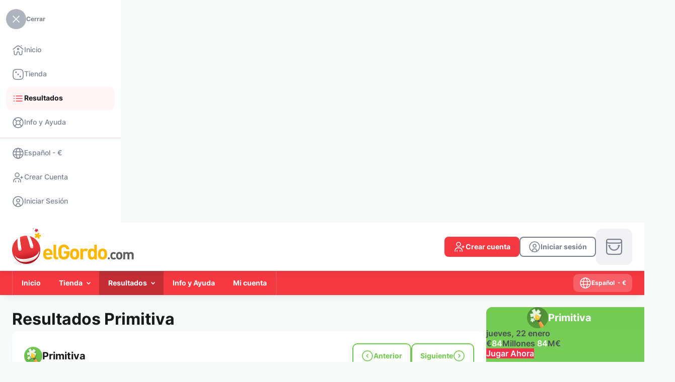

--- FILE ---
content_type: text/html; charset=UTF-8
request_url: https://www.elgordo.com/es/resultados/primitiva--1997-11-01-s%C3%A1bado
body_size: 26666
content:
<!DOCTYPE html>
<html lang="es" class="override">
    <head>
        <meta http-equiv="content-type" content="text/html; charset=UTF-8">
        <meta name="language" content="es">
        <meta name="distribution" content="global">
        <meta name="author" content="elGordo.com">
        
        <meta http-equiv="pragma" content="no-cache">
        <meta http-equiv="cache-control" content="no-cache">
        <meta http-equiv="expires" content="0">
        <meta http-equiv="X-UA-Compatible" content="IE=edge">
        <meta name="viewport" content="width=device-width, initial-scale=1">
        <link rel="canonical" href="https://www.elgordo.com/es/resultados/primitiva--1997-11-01-sábado">
        <link rel="x-canonical" href="https://www.elgordo.com/es/resultados/primitiva--1997-11-01-sábado">
                <link rel="alternate" hreflang="en" href="https://www.elgordo.com/en/results/primitiva--1997-11-01-saturday">
                <link rel="alternate" hreflang="es" href="https://www.elgordo.com/es/resultados/primitiva--1997-11-01-sábado">
                <link rel="alternate" hreflang="x-default" href="https://www.elgordo.com/en/results/primitiva--1997-11-01-saturday">
        <title>elGordo.com
	 - Primitiva Resultados sáb, 01 noviembre 1997
</title>
        <meta name="description" content="Comprueba los resultados y premios de los sorteos de Primitiva
">
        <meta name="keywords" content="euromillones, lotería nacional, el gordo navidad, primitiva, quiniela, bonoloto, primitiva, loteria el niño, elgordo verano">
        <link rel="apple-touch-icon" sizes="57x57" href="https://www.elgordo.com/ui/elgordo-com/i/favicon/apple-touch-icon-57x57.png" />
        <link rel="apple-touch-icon" sizes="114x114" href="https://www.elgordo.com/ui/elgordo-com/i/favicon/apple-touch-icon-114x114.png" />
        <link rel="apple-touch-icon" sizes="72x72" href="https://www.elgordo.com/ui/elgordo-com/i/favicon/apple-touch-icon-72x72.png" />
        <link rel="apple-touch-icon" sizes="144x144" href="https://www.elgordo.com/ui/elgordo-com/i/favicon/apple-touch-icon-144x144.png" />
        <link rel="apple-touch-icon" sizes="60x60" href="https://www.elgordo.com/ui/elgordo-com/i/favicon/apple-touch-icon-60x60.png" />
        <link rel="apple-touch-icon" sizes="120x120" href="https://www.elgordo.com/ui/elgordo-com/i/favicon/apple-touch-icon-120x120.png" />
        <link rel="apple-touch-icon" sizes="76x76" href="https://www.elgordo.com/ui/elgordo-com/i/favicon/apple-touch-icon-76x76.png" />
        <link rel="apple-touch-icon" sizes="152x152" href="https://www.elgordo.com/ui/elgordo-com/i/favicon/apple-touch-icon-152x152.png" />
        <link rel="icon" type="image/png" href="https://www.elgordo.com/ui/elgordo-com/i/favicon/favicon-96x96.png" sizes="96x96" />
        <link rel="icon" type="image/png" href="https://www.elgordo.com/ui/elgordo-com/i/favicon/favicon-32x32.png" sizes="32x32" />
        <link rel="icon" type="image/png" href="https://www.elgordo.com/ui/elgordo-com/i/favicon/favicon-16x16.png" sizes="16x16" />
        <link rel="icon" type="image/png" href="https://www.elgordo.com/ui/elgordo-com/i/favicon/favicon-128.png" sizes="128x128" />
        <meta name="application-name" content="elGordo.com"/>
        <meta name="theme-color" media="(prefers-color-scheme: light)" content="white">
        <meta name="theme-color" media="(prefers-color-scheme: dark)"  content="black">
        <meta name="msapplication-TileColor" content="#FFFFFF" />
        <meta name="msapplication-TileImage" content="https://www.elgordo.com/ui/elgordo-com/i/favicon/mstile-144x144.png" />
        <meta name="msapplication-square70x70logo" content="https://www.elgordo.com/ui/elgordo-com/i/favicon/mstile-70x70.png" />
        <meta name="msapplication-square150x150logo" content="https://www.elgordo.com/ui/elgordo-com/i/favicon/mstile-150x150.png" />
        <meta name="msapplication-wide310x150logo" content="https://www.elgordo.com/ui/elgordo-com/i/favicon/mstile-310x150.png" />
        <meta name="msapplication-square310x310logo" content="https://www.elgordo.com/ui/elgordo-com/i/favicon/mstile-310x310.png" />
        <meta name="apple-mobile-web-app-capable" content="yes" />
            <link rel="stylesheet" href="https://www.elgordo.com/ui/elgordo-com/css/elgordo-com.css">
        <script type="text/javascript" src="https://www.elgordo.com/ui/webpack/runtime.9ea1afc930e131df00d2.js"></script>
            <script type="text/javascript" src="https://www.elgordo.com/ui/webpack/vendors.0c6a5cec6f39b9f09c5d.js"></script>
            <script type="text/javascript" src="https://www.elgordo.com/ui/webpack/vendors-ui.db5c58895597ff14fe4f.js"></script>
            <script type="text/javascript" src="https://www.elgordo.com/ui/webpack/index.4bc6aa22d279659dc14d.js"></script>
            <script type="text/javascript" src="https://www.elgordo.com/ui/webpack/main.3fa57ed45d376ce9ec2d.js"></script>
            <script>
                let swRegistration = null;
                var ismobile = isMobile.any;
                var pwaonlyMobile = true;
                var sw_scope = '/'
            </script>
            <script type="text/javascript" src="https://www.elgordo.com/ui/pwa/sw-management.js"></script>
            <link rel="apple-touch-startup-image" href="https://www.elgordo.com/ui/elgordo-com/i/favicon/pwa-favicon-512x512.png">
            <link rel="manifest" href="https://www.elgordo.com/manifest.json">
            <script type="text/javascript" src="https://www.elgordo.com/ui/pwa/pwa.js"></script><script>
        var web_spinloader_div = '<div class="spinner-load-content"><div class="loading"><div id="star-3" class="planet"></div><div id="star-2" class="planet"></div><div id="star-1" class="planet"></div><div class="shape" id="star-1-shape"></div><div class="shape" id="star-2-shape"></div><div class="shape" id="star-3-shape"></div></div></div>';
    </script><!-- General functions -->
            <script language="JavaScript" type="text/javascript">
                $.ajaxSetup({cache: false});
                var mySlidebars;
                var swiper = Swiper;
                var swiperSlidersIndex = [];
                var swiperSliders = [];

                var amountbutton_ranges = [];
                

                var slick_payments_mid_foot;

                var payments_settings = function(element) {
                    var basesettings = {
                        nextText: '<span class="button-bhv button-xsmall circle light-grey only-icon-full with-icon-left icon-arrow-right"></span>',
                        prevText: '<span class="button-bhv button-xsmall circle light-grey only-icon-full with-icon-left icon-arrow-left"></span>',
                        nextSelector: element.parents('.payments-content').find('.payment-slider-next'),
                        prevSelector: element.parents('.payments-content').find('.payment-slider-prev')
                    }
                    var settings1 = {
                        infiniteLoop: false,
                        speed: 500,
                        minSlides: 1,
                        maxSlides: 7,
                        moveSlides: 1,
                        slideWidth: 36,
                        slideMargin: 6,
                        adaptiveHeight: true,
                        hideControlOnEnd: true,
                        touchEnabled: false,
                        pager: false
                    };
                    var settings2 = {
                        infiniteLoop: false,
                        speed: 500,
                        minSlides: 1,
                        maxSlides: 5,
                        moveSlides: 1,
                        slideWidth: 36,
                        slideMargin: 6,
                        adaptiveHeight: true,
                        hideControlOnEnd: true,
                        touchEnabled: false,
                        pager: false
                    };
                    var windowwidth = $(window).width();
                    if(windowwidth < 1024){
                        settings2 = Object.assign({}, basesettings, settings2);
                        return settings2;
                    }
                    else{
                        settings1 = Object.assign({}, basesettings, settings1);
                        return settings1;
                    }

                }

                $(window).on('resize', function() {
                    set_widths();
                    set_tables();
                    //set_cartheight();
                    $(this).find('.button-menu').toggleClass('icon-arrow-down icon-arrow-up');
                    $.each($('.wrapper-dropdown'), function() {
                        if($(this).find('.button-menu').hasClass('icon-arrow-up')){
                            $(this).find('.button-menu').toggleClass('icon-arrow-up icon-arrow-down');
                        }
                        $(this).removeClass('active');
                    });

                    check_payment_sliders(false);
                });
                $.fn.serializeObject = function(){
                    var o = {};
                    var a = this.serializeArray();
                    $.each(a, function() {
                        if (o[this.name] !== undefined) {
                            if (!o[this.name].push) {
                                o[this.name] = [o[this.name]];
                            }
                            o[this.name].push(this.value || '');
                        } else {
                            o[this.name] = this.value || '';
                        }
                    });
                    return o;
                };
                function check_payment_sliders(initial){

                    slick_payments_mid_foot_settings = payments_settings(slick_payments_mid_foot);

                    if(slick_payments_mid_foot_settings.maxSlides < slick_payments_mid_foot.children().length){
                        if (slick_payments_mid_foot.parent().hasClass('bx-viewport')){
                            slick_payments_mid_foot.reloadSlider(slick_payments_mid_foot_settings);
                        }
                        else{
                            slick_payments_mid_foot.bxSlider(slick_payments_mid_foot_settings);
                        }
                    }
                    else{
                        if (slick_payments_mid_foot.parent().hasClass('bx-viewport')){
                            slick_payments_mid_foot.destroySlider();
                        }
                    }
                }
                function valid_session(valid, invalid)
                {
                    current_url = null;current_url = 'https://www.elgordo.com/es/resultados/primitiva--1997-11-01-s%C3%A1bado';var validation_url = 'https://www.elgordo.com/es/_jsfn_valid_session';
                    var mydata = {
                        format: "json",
                        route_url: current_url
                    }

                    var mythis = null;
                    if(arguments.length >= 3)
                        mythis = arguments[2]

                    var even = null;
                    if(arguments.length == 4)
                        even = arguments[3]

                    myAJAX('GET',
                        validation_url,
                        mydata,
                        function( data ) {
                            if(data.session)
                            {
                                if(valid)
                                    valid(mythis, even);
                            }
                            else
                            {
                                if(invalid)
                                    invalid(even)
                            }
                            return false;
                        }
                    );
                }

                function get_range(value){
                    var step = null;
                    var ends = null;
                    if (amountbutton_ranges.length){
                        for(element in amountbutton_ranges){
                            step = amountbutton_ranges[element][0];
                            ends = amountbutton_ranges[element][1][1];
                            if(value >= amountbutton_ranges[element][1][0] && value <= amountbutton_ranges[element][1][1]){
                                return {step: step, ends: ends};
                            }
                        }
                    }

                    return {step: step, ends: ends};
                }

                function initialize_amounttypefield(){

                    $('.amount-type-content').each(function(e){
                        amountContent = this;
                        $(this).find('.quick-selection-opt').on('click', function(e){
                            e.preventDefault();

                            unitfield = $(this).parents('.amount-type-content').find('input');

                            var currentVal = parseFloat($(this).attr('data-val'));
                            if (isNaN(currentVal)) {
                                currentVal = 0;
                            }
                            unitfield.val(currentVal);

                            if($(this).parents('.swiper-slide').length){
                                $(this).parents('.swiper-wrapper').find('.swiper-slide').removeClass('swiper-slide-active swiper-slide-next swiper-slide-prev');
                                $(this).parents('.swiper-slide').prev().addClass('swiper-slide-prev');
                                $(this).parents('.swiper-slide').next().addClass('swiper-slide-next');
                                $(this).parents('.swiper-slide').addClass('swiper-slide-active');
                            }

                            unitfield.trigger('change', [true]);
                        });
                        $(this).find('input').on('keyup input change', function(e, isquick=false){
                            if ($(this).parents('.form-field .input-bhv').hasClass('validation-error')){
                                $(this).parents('.form-field .input-bhv').removeClass('validation-error');
                                if ($(this).parents('.form-field').find('.messages').length){
                                    $(this).parents('.form-field').find('.messages').remove();
                                }
                            }

                            if($(amountContent).find('.swiper-container.quick-selection').length){
                                if(isquick){
                                    $(amountContent).find('.swiper-container.quick-selection .swiper-slide').removeClass('manual-selection');
                                }
                                else{
                                    $(amountContent).find('.swiper-container.quick-selection .swiper-slide').addClass('manual-selection');
                                }
                            }
                            if($(this).parents('.form-field .input-bhv').hasClass('amount-checker') && (typeof check_amount_range !== 'undefined' && $.isFunction(check_amount_range))){
                                check_amount_range($(this));
                            }
                        });
                        $(this).find('.amount-type-plus').off("click").on('click', function(e){
                            // Stop acting like a button
                            e.preventDefault();

                            // Get the field name
                            unitfield = $(this).parent().find('input');

                            // Get its current value
                            var currentVal = parseFloat(unitfield.val());
                            // If is not undefined
                            if (isNaN(currentVal)) {
                                currentVal = 0;
                            }

                            range_values = get_range((currentVal + 1));

                            step = 1;
                            if (range_values.step){
                                step = (range_values.step - (currentVal % range_values.step));
                            }

                            unitfield.val(Math.floor(currentVal + step));

                            unitfield.trigger('change', [false]);
                        });
                        $(this).find('.amount-type-minus').off("click").on('click', function(e){
                            // Stop acting like a button
                            e.preventDefault();
                            // Get the field name
                            unitfield = $(this).parent().find('input');

                            // Get its current value
                            var currentVal = parseFloat(unitfield.val());
                            // If it isn't undefined or its greater than 0
                            if (!isNaN(currentVal) && currentVal > 1) {

                                range_values = get_range(currentVal);

                                step = 1;
                                if (range_values.step){
                                    step = range_values.step;
                                    if (currentVal % step){
                                        step = (currentVal % step);
                                    }
                                }

                                // Decrement one
                                $(unitfield).val(Math.ceil(currentVal - step));
                            } else {
                                // Otherwise put a 0 there
                                $(unitfield).val('');
                            }
                            $(unitfield).trigger('change', [false]);
                        });

                        if($(this).find('.swiper-container.quick-selection').length){
                            var element_quick = this;
                            init_swiper_quick(element_quick);
                            $(window).on('resize', function() {
                                init_swiper_quick(element_quick);
                            });
                        }
                    });

                }
                function init_swiper_quick(element_swiper){
                    let mobile = window.matchMedia('(min-width: 0px) and (max-width: 550px)');
                    let phablet = window.matchMedia('(min-width: 551px) and (max-width: 768px)');
                    let tablet = window.matchMedia('(min-width: 769px) and (max-width: 1024px)');
                    let laptop = window.matchMedia('(min-width: 1025px) and (max-width: 1280px)');
                    let desktop = window.matchMedia('(min-width: 1281px)');

                    var activeslider = $(element_swiper).find('.swiper-slide.swiper-slide-active').index();
                    if(activeslider < 0)
                        activeslider = $(element_swiper).find('.swiper-slide.default-swiper').index();

                    $(element_swiper).find('.swiper-container.quick-selection').each(function(index, element){
                        if ($.inArray(element, swiperSlidersIndex) == -1 && $(element).is(':visible') && (mobile.matches || phablet.matches)) {

                            $(element).addClass('s'+index);

                            var swiper = new Swiper('.s'+index, {
                                slidesPerView: 4,
                                spaceBetween: 0,
                                centeredSlides: true,
                                initialSlide: activeslider,
                                slideToClickedSlide: true,
                                grabCursor: true,
                                on: {
                                    slideChange: function(swiper) {
                                        $(swiper.slides[swiper.activeIndex]).find('.quick-selection-opt').click();
                                    },
                                    init: function(swiper) {
                                        $(swiper.slides[swiper.activeIndex]).find('.quick-selection-opt').click();
                                    }
                                },

                            });

                            swiperSlidersIndex.push(element);
                            swiperSliders.push(swiper);
                        }
                        else{
                            if(!(mobile.matches || phablet.matches)){
                                if(swiperSlidersIndex.indexOf(element) != -1){
                                    swiperSliders[swiperSlidersIndex.indexOf(element)].destroy();

                                    swiperSliders.splice(swiperSlidersIndex.indexOf(element), 1);
                                    swiperSlidersIndex.splice(swiperSlidersIndex.indexOf(element), 1);
                                }
                                if($(element).find('.swiper-slide').length){
                                    $(element).find('.swiper-slide:eq(' + activeslider + ')').find('.quick-selection-opt').click();
                                }
                            }
                        }

                    });
                }

                function initialize_datemultifields(){
                    $('.date-fields-bhv').each(function(){
                        $(this).find('.fields-year input').mask("0000");
                        $(this).find('.fields-day input').mask("00");
                    });
                }

                function initialize_select2(element){
                    if (typeof(element) != "undefined" && element.length){
                        select2_element(element);
                    }
                    else{
                        $('select.auto-fill').each(function(e){
                            select2_element($(this))}
                        );
                    }
                    function select2_element(element){
                        var parent_special_select = element.parents('.special-select');
                        if(parent_special_select.length){
                            if(!parent_special_select.hasClass('with_select2'))
                                parent_special_select.addClass('with_select2');
                        }

                        var parent_select2_input = element.parents('.input-bhv-pseudo');
                        var parent_dialog = element.parents('.dialog-form-window');

                        if(parent_select2_input.length){
                           parentdropdown = parent_select2_input;
                        }
                        else{
                            if(element.parents('form').length){
                                parentdropdown = element.parents('form');
                            }
                            else{
                                parentdropdown = $('body');
                            }
                        }

                        parentcolor = element.parents('.section-color-page');
                        if(parentcolor.length){
                            customparentclass = parentcolor.attr('class');
                        }
                        else{
                            customparentclass = '';
                        }
                        customclass = '';
                        if(element.hasClass('txt-error'))
                            customclass = "txt-error";
                        if(element.hasClass('txt-ok'))
                            customclass = "txt-ok";

                        var select2_params = {
                            allowHtml: true,
                            width: 'resolve',
                            theme: 'default ' + customparentclass ,
                            containerCssClass : customclass,
                            dropdownParent: parentdropdown
                        }
                        if (!element.hasClass('with-search')){
                            select2_params['minimumResultsForSearch'] = -1
                        }

                        if(parent_select2_input.length){
                            select2_params['dropdownCssClass'] = parent_select2_input.attr('class').replace('input-bhv-pseudo', 'select2-bhv-pseudo');
                        }


                        if(element.hasClass('crypto-icons-select')) {
                            var withstyleTag = true;

                            select2_params['templateResult'] = function (item) {
                                var itemval = '';
                                var styleResult = '';
                                var classResult = '';
                                if (typeof(item.id) != "undefined" && item.id.length){
                                    itemval = $(item.element).data('icon');

                                    if(withstyleTag){
                                        iconURL = "https://www.elgordo.com/ui/gral/i/cryptos/myiconReplace.svg";
                                        iconURL = iconURL.replace("myiconReplace", itemval);
                                        styleResult = 'background-image: url(\"' + iconURL + '\"); background-repeat: no-repeat; background-size:24px 24px; background-position: left center;min-height:24px; display:flex; align-items:center; padding-left:32px;';
                                    }
                                }
                                var $span = $("<span style='" + styleResult + "' class='" + classResult + " " + itemval + "'><span>" + item.text + "</span></span>");
                                return $span;
                            }
                            select2_params['templateSelection'] = function (item) {
                                var itemval = '';
                                var styleSelection = '';
                                var classSelection = '';
                                if (typeof(item.id) != "undefined" && item.id.length){
                                    itemval = $(item.element).data('icon');

                                    if(withstyleTag){
                                        iconURL = "https://www.elgordo.com/ui/gral/i/cryptos/myiconReplace.svg";
                                        iconURL = iconURL.replace("myiconReplace", itemval);
                                        styleSelection = 'background-image: url(\"' + iconURL + '\"); background-repeat: no-repeat; background-size:24px 24px; background-position: left center;min-height:24px; display:flex; align-items:center; padding-left:32px;';
                                    }
                                }
                                var $span = $("<span style='" + styleSelection + "' class='" + classSelection + " " + itemval + "'><span>" + item.text + "</span></span>");
                                return $span;
                            }
                        }

                        element.select2(select2_params);
                    }
                    $(document).on('keydown', ".select2,.select2-dropdown", function (e) {
                        if (e.originalEvent && e.which == 40) {
                            e.preventDefault();
                            $(this).prev().select2('open');
                        }
                    });

                    $('select').on('select2:open', function (e) {
                        if($(this).parents( ".input-wrapper" ).length){
                            $(this).parents( ".input-wrapper" ).css('z-index', '99');
                            $(this).parents( ".input-wrapper" ).siblings( ".select2-container" ).css('z-index', '90');
                        }
                        attr_style = $(this).parents( "form").find(".form-disposition").attr("style");
                        if (typeof attr_style !== 'undefined' && attr_style !== false)
                            $(this).parents( "form").find(".form-disposition").removeAttr("style");
                        $(this).parents( "form").find(".form-disposition").css('position', 'relative').css('z-index', '80');
                        $(this).parents( ".form-disposition").css('z-index', '90');

                        var parent_action_dialog = $(this).parents('.dialog-form-window');
                        if(parent_action_dialog.length){
                            parent_action_dialog_overflow = parent_action_dialog.find('.content[role="window"]').addClass('select-opened');
                        }

                    });
                    $('select').on('select2:close', function (e) {
                        if($(this).parents( ".input-wrapper" ).length){
                            $(this).parents( ".input-wrapper" ).css('z-index', 'auto');
                            $(this).parents( ".input-wrapper" ).siblings( ".select2-container" ).css('z-index', 'auto');
                        }
                        attr_style = $(this).parents( "form").find(".form-disposition").attr("style");
                        if (typeof attr_style !== 'undefined' && attr_style !== false)
                            $(this).parents( "form").find(".form-disposition").not($(this).parents( ".form-disposition")).removeAttr("style");

                        var parent_action_dialog = $(this).parents('.dialog-form-window');
                        if(parent_action_dialog.length){
                            parent_action_dialog_overflow = parent_action_dialog.find('.content[role="window"]').removeClass('select-opened');
                        }
                    });
                }

                $(function() {
                    slick_payments_mid_foot = $('.list-payments.mid-foot-script');
                    

                    initialize_select2();
                    initialize_amounttypefield();
                    set_clickable_rows();
                    set_clickaction();

                    initialize_datemultifields();

                    $("input[type='submit'], input[type='button']").one('dblclick', function (event) {
                       event.preventDefault();
                    });
                    tooltip_generator();
                    $('.with-accordion span.accordion.not-shown').each(function(){
                        relationto = $(this).attr('rel');
                        relation = $('div[name="' + relationto + '"]');
                        relation.hide();
                    });

                    $('.with-accordion').on('click', function(e){
                        arrow = $(this).find('span.accordion');
                        relationto = arrow.attr('rel');
                        relation = $('div[name="' + relationto + '"]');
                        arrow.toggleClass('not-shown');
                        relation.toggle();
                        e.stopPropagation();

                    });
                    $('li.submenu:not(.login)').hover(function(e){
                        rwdcs_val = removeQuotes($('.special-rwdcs').css('font-family'));
                        submenu = $(this);
                        if (!submenu.hasClass('notablet') || !($.inArray(rwdcs_val, ['mobile', 'phablet']) >=0)){
                            e.preventDefault();
                            submenu.toggleClass('active');
                            submenu.children('.dropdown.mnu').toggleClass('active');
                            $('li.submenu:not(.login).active').not(submenu).each(function(){
                                $(this).removeClass('active');
                                $(this).children('.dropdown.mnu').removeClass('active');
                            });
                        }
                    })
                    $('li.submenu.login').on('click', function(e){
                        $(this).toggleClass('active');
                        $(this).children('a').toggleClass('active');
                    })
                    $('body').on('click',function(event){
                        if(!$(event.target).is('li.submenu:not(.login) > a > *') && !$(event.target).is('li.submenu:not(.login) > a')){
                            $('li.submenu:not(.login).active').each(function(){
                                $(this).removeClass('active');
                                $(this).children('.dropdown.mnu').removeClass('active');
                            });
                        }
                    });

                    // Toggle methods
                    mySlidebars = new $.slidebars({'siteClose':false});
                    $('.toggle-link').on('touchend click', function(ev) {
                        $(this).toggleClass('active');
                    });

                    $( '#sb-site, .sb-site-container, .sb-close-link' ).on( 'touchend click', function ( event ) {
                        if (mySlidebars.slidebars.active('left')) {
                            mySlidebars.slidebars.close(); // Close it.
                            $('.toggle-link').toggleClass('active');
                        }
                    });
                    set_tables();

                    set_widths();
                    //set_cartheight();
                    $('.upd-route-cookie').on('click', function(){
                        if($('.custom-dimensions.pagename').length > 0)
                        {
                            set_cookie('twld-route', $('.custom-dimensions.pagename').attr('id'), 1);
                        }
                    });

                    $('.dd-intranet-mnu').each(function(){
                        if(!$(this).hasClass('disabled')){
                            new DropDown($(this));
                        }
                    });
                    $('.dd-notifications-mnu').each(function(){
                        if(!$(this).hasClass('disabled')){
                            new DropDown($(this));
                        }
                    });
                    $('.dd-main-navigation-mnu.with-drop').each(function(){
                        if(!$(this).hasClass('disabled')){
                            new DropDown($(this));
                        }
                    });
                    $(document).on('click', function() {
                        // all dropdowns
                        $.each($('.wrapper-dropdown'), function() {
                            if($(this).find('.button-menu').hasClass('icon-arrow-up')){
                                $(this).find('.button-menu').toggleClass('icon-arrow-up icon-arrow-down');
                            }
                            $(this).removeClass('active');
                        });
                    });
                    $(".select-lang-curr").on('click', function(e) {
                        e.preventDefault();
                        mySlidebars.slidebars.close();
                        dialogwin = $("#dialog-new-window");

                        dialogwin.html($('#content-lang-curr').html());

                        window_dialog_initialize();
                        settogglewindow(dialogwin, true);
                        dialogwin.find('.currency-chg').off().on('click', function(e){
                            e.preventDefault();
                            $('form[name="lang-curr-form"] [name="currency-web"]').val($(this).attr('rel'));
                            $('form[name="lang-curr-form"]').submit();
                        });


                    });
                    $('.basket-nav').on('click', function(e){
                        e.preventDefault();
                        window.location.href = "https://www.elgordo.com/es/carrito";
                    });

                    check_payment_sliders(true);

                    $('.section.drop').on('click', function(e) {
                        e.preventDefault();
                        var link = $(this);
                        $(this).parents('.lnks-drop').find('.section.drop').not(this).each(function(){
                            $(this).parent('.grp-lnks').find('.section.drop').addClass('hide-lnk');
                            $(this).parent('.grp-lnks').find('.grp-section').addClass('hide-div');
                        });
                        link.parent('.grp-lnks').find('.grp-section').toggleClass('hide-div');
                        link.toggleClass('hide-lnk');
                    });
                    $('.seal-link').on('click', function(e) {
                        e.preventDefault();
                        window.open($(this).attr('rel'), 'popup', 'height=500,width=530,toolbar=no');
                    });

                    $(".copy-clipboard").on('click', function(e){
                        e.preventDefault();
                        if($(this).hasClass('ico-copy')){
                            copy_to_clipboard($(this).attr('data-copy'));
                            $(this).siblings('.copy-clipboard-txt').addClass('visible');
                            $(this).toggleClass('ico-copy ico-copied').removeAttr('href').delay(600).queue(function(){
                                $(this).siblings('.copy-clipboard-txt').removeClass('visible');
                                $(this).toggleClass('ico-copied ico-copy').attr('href', '').dequeue();
                            });
                        }
                    });
                });

                function set_tables(){
                    setTimeout(function(){
                        $('.new-table thead th').removeClass('first-visible last-visible');
                        $('.new-table thead').each(function(){
                            $(this).find('th:not(:hidden)').first().addClass('first-visible');
                           $(this).find('th:not(:hidden)').first().addClass('first-visible');
                           $(this).find('th:not(:hidden)').last().addClass('last-visible');
                        })
                    }, 200);
                }

                function set_widths(){
                    set_rwdcs();
                }
                function get_current_page(callbackfunc)
                {
                    page = 1
                    var currentState = history.state;
                    if(currentState)
                        page = currentState['page']
                    else
                    {
                        var query = window.location.search.substring(1);
                        var qs = parse_query_string(query);
                        if(qs.page)
                            page = qs.page;
                    }

                    window.onpopstate = function(event) {
                        page = 1
                        var currentState = event.state;
                        if(currentState)
                            page = currentState['page']

                        paginator(page);
                    };

                 return page
                }
                function set_current_page(page)
                {
                    if(get_current_page() == page)
                        window.history.replaceState({'page': page}, "title "+page, "?page="+page);
                    else
                        window.history.pushState({'page': page}, "title "+page, "?page="+page);
                }
                function parse_query_string(query) {
                    var vars = query.split("&");
                    var query_string = {};
                    for (var i = 0; i < vars.length; i++) {
                        var pair = vars[i].split("=");
                        var key = decodeURIComponent(pair.shift());
                        var value = decodeURIComponent(pair.join("="));
                        // If first entry with this name
                        if (typeof query_string[key] === "undefined") {
                          query_string[key] = value;
                          // If second entry with this name
                        } else if (typeof query_string[key] === "string") {
                          var arr = [query_string[key], value];
                          query_string[key] = arr;
                          // If third or later entry with this name
                        } else {
                          query_string[key].push(value);
                        }
                  }
                  return query_string;
                }

                function DropDown(el, initialpos, overflowpos, returned) {
                    if(returned != false)
                        returned = true;
                    this.dd = el;
                    this.placeholder = this.dd.children('span');
                    this.opts = this.dd.find('ul > li');
                    this.directlinks = this.dd.find('.row a');
                    this.val = '';
                    this.index = -1;
                    this.initEvents(initialpos, overflowpos, returned);
                }
                DropDown.prototype = {
                    initEvents : function(initialpos, overflowpos, returned) {
                        var obj = this;
                        if(!obj.dd.hasClass('dropdown-initialize'))
                            obj.dd.addClass('dropdown-initialize');
                        obj.dd.on('click', function(event){
                            event.stopPropagation();
                            $('.dropdown-initialize').not(this).removeClass('active');
                            $(this).toggleClass('active');
                            $(this).find('.button-menu').toggleClass('icon-arrow-down icon-arrow-up');
                            return false;
                        });
                        if(initialpos != undefined){
                            check_position();
                            $(window).on('resize', function() {
                                check_position();
                            });
                        }
                        function check_position(){
                            if(obj.dd.hasClass(overflowpos)){
                                obj.dd.removeClass(overflowpos).addClass(initialpos);
                            }
                            obj_div = obj.dd.find('.mnu');
                            parent_div = obj.dd.parents('.header-container');
                            setTimeout(function(){
                                if ((obj_div.offset().left + obj_div.width()) > parent_div.offset().left + parent_div.width()){
                                    obj.dd.removeClass(initialpos).addClass(overflowpos);
                                }
                            }, 100);

                        }
                        obj.opts.on('click',function(e){
                            e.preventDefault();
                            var opt = $(this);
                            obj.val = opt.text();
                            obj.index = opt.index();
                            if(returned){
                                obj.placeholder.html(opt.find('a').html());
                            }
                            if($(obj.dd).find('.button-menu').hasClass('icon-arrow-up')){
                                $(obj.dd).find('.button-menu').toggleClass('icon-arrow-up icon-arrow-down');
                            }
                            $(obj.dd).removeClass('active');
                            if(opt.find('a').attr('href') != "" && opt.find('a').attr('href') != "#"){
                                window.location= opt.find('a').attr('href');
                            }
                            return false;

                        });
                        obj.directlinks.on('click',function(e){
                            e.preventDefault();
                            var opt = $(this);
                            window.location= opt.attr('href');
                            return false;

                        });
                    },
                    getValue : function() {
                        return this.val;
                    },
                    getIndex : function() {
                        return this.index;
                    }
                }


                function copy_to_clipboard(value) {
                    var $temp = $("<input>");
                    $("body").append($temp);
                    $temp.val(value).select();
                    document.execCommand("copy");
                    $temp.remove();
                }

                function show_message(type, isok, title, message, isreload, okcallback, oktext, kotext){

                    if (typeof title === "undefined" || title === null) {
                        title = null;
                    }
                    if (typeof isreload === "undefined" || isreload === null) {
                        isreload = false;
                    }
                    if (typeof oktext === "undefined" || oktext === null) {
                        oktext = null;
                    }
                    if (typeof kotext === "undefined" || kotext === null) {
                        kotext = null;
                    }

                    /*Type: message - login - info*/
                    myAJAX('GET',
                        'https://www.elgordo.com/es/_jsfn_show_msg_alert',
                        {'type': type, 'ok': isok, 'title': title, 'message': message, 'isreload': isreload},
                        function( data ) {
                            if(data.show)
                            {
                                dialogwin = $("#dialog-"+data.type+"-window");
                                dialogwin.html(data.html);

                                if(data.type == 'message')
                                {
                                    settogglewindow(dialogwin, true);
                                }
                                else
                                {
                                    if(oktext)
                                        dialogwin.find('#ok-button').text(oktext);
                                    if(kotext)
                                        dialogwin.find('#ko-button').text(kotext);

                                    settogglewindow(dialogwin, true);
                                    dialogwin.find('#ok-button').off().on('click', function(e){
                                        settogglewindow(dialogwin, false, data.isreload);
                                        if(okcallback)
                                            okcallback();
                                    });
                                    dialogwin.find('#ko-button').off().on('click', function(e){
                                        settogglewindow(dialogwin, false, data.isreload);
                                    });
                                }
                            }
                            return false;
                        }
                    );
                }
                function show_error_dialog()
                {
                    window_dialog_initialize();
                    settogglewindow($( "#dialog-message-error" ), true);
                }
                function set_clickable_rows(){
                    $('.clickable-row tr, .clickable-row .row-table:not(.no-clickable)').click(function() {
                        var href = $(this).find("a.clickable-lnk").attr("href");
                        if(href) {
                            window.location = href;
                        }
                    });
                }
                function changeTimezone(date, ianatz)
                {

                  // suppose the date is 12:00 UTC
                  var invdate = new Date(date.toLocaleString('en-US', {
                    timeZone: ianatz
                  }));

                  // then invdate will be 07:00 in Toronto
                  // and the diff is 5 hours
                  var diff = date.getTime() - invdate.getTime();

                  // so 12:00 in Toronto is 17:00 UTC
                  return new Date(date.getTime() - diff); // needs to substract

                }
                function set_countdown(message_over){
                    timeZone = Intl.DateTimeFormat().resolvedOptions().timeZone
                    if (typeof message_over === "undefined" || message_over === null) {
                        message_over = 'Tiempo prolongado';
                    }
                    $('[data-countdown]').each(function() {
                        var ischrono = false;
                        if($(this).hasClass('chrono')){
                            ischrono = true;
                        }
                        var tz = $(this).data('timezone');
                        var countdown = $(this).data('countdown');
                        var $this = $(this);
                        startTime = countdown.match(/(\d+)-(\d+)-(\d+)\s*(\d+):(\d+):(\d+)/);
                        finalDate = new Date(Date.UTC(startTime[1], startTime[2]-1, startTime[3], startTime[4], startTime[5], startTime[6], 0));
                        finalDate = changeTimezone(finalDate, timeZone);
                        $this.countdown(finalDate).on('update.countdown', function(event) {
                            var timetoend = ($(this).html(event.strftime('')));
                            if(event.offset.totalDays <= 7){
                                if (!ischrono){
                                    format = "<span class='det'><span class='countdown'>%H</span>:</span>"
                                    + "<span class='det'><span class='countdown'>%M</span>:</span>"
                                    + "<span class='det'><span class='countdown'>%S</span></span>";
                                }
                                else{
                                    format = "<span class='det-block'><span class='det'><span class='countdown'>%H</span></span><span class='desc'> Horas</span></span><span class='det-block'><span class='det'>:</span><span class='desc'>&nbsp;</span></span>"
                                    + "<span class='det-block'><span class='det'><span class='countdown'>%M</span></span><span class='desc'> Minutos</span></span><span class='det-block'><span class='det'>:</span><span class='desc'>&nbsp;</span></span>"
                                    + "<span class='det-block'><span class='det'><span class='countdown'>%S</span></span><span class='desc'> Segundos</span></span>";
                                }


                                if((event.offset.totalDays % 7) > 0) {
                                    if (!ischrono)
                                        format = "<span class='det days'><span class='countdown'>%-d días</span></span>" + format;
                                    else
                                        format = "<span class='det-block'><span class='det days'><span class='countdown'>%d</span></span><span class='desc'> Días</span></span>" + format;
                                }
                                if(event.offset.weeks > 0) {
                                    if (!ischrono)
                                        format = "<span class='det weeks'><span class='countdown'>%-w semanas</span></span>" + format;
                                    else
                                        format = "<span class='det-block'><span class='det days'><span class='countdown'>%w</span></span><span class='desc'> Semanas</span></span>" + format;
                                }

                                var $this = $(this).html(event.strftime(''
                                + format));
                                if($(this).parents('.rel-countdown').hasClass('no-time'))
                                    $(this).parents('.rel-countdown').removeClass('no-time');
                                if($(this).parents('.time2play-content').hasClass('no-time'))
                                    $(this).parents('.time2play-content').removeClass('no-time');
                            }
                            else{
                                if(!$(this).parents('.rel-countdown').hasClass('no-time'))
                                    $(this).parents('.rel-countdown').addClass('no-time');
                                if(!$(this).parents('.time2play-content').hasClass('no-time'))
                                    $(this).parents('.time2play-content').addClass('no-time');
                                var $this = $(this).html('&nbsp;');
                            }
                        })
                        .on('finish.countdown', function(event) {
                            if($(this).parents('.rel-countdown').hasClass('no-time'))
                                $(this).parents('.rel-countdown').removeClass('no-time');
                            if($(this).parents('.time2play-content').hasClass('no-time'))
                                $(this).parents('.time2play-content').removeClass('no-time');
                            if (!ischrono){
                                $(this).html("<span>" + message_over + "</span>");
                            }
                            else{
                                $(this).html("<span>" + message_over + "</span>");
                            }

                        });
                    });
                }
                function set_clickaction(){
                    $('.click-action').click(function(e){
                        e.stopPropagation();
                        location.href = $(this).attr('rel');

                    });
                    if ('ontouchstart' in document.documentElement){
                        $(".click-action [rel~=tooltip]").click(function(e) {
                            e.stopPropagation();
                       });
                    }
                }

                function start_spin(customtarget){
                    customtarget = customtarget || "";
                    var target = '';
                    if(customtarget.length)
                        target = $(customtarget);
                    else
                        target = $('.spinner-loading');
                    if(!target.hasClass('always-visible')){
                        target.show();
                        target.html(web_spinloader_div);
                    }
                    else{
                        target.addClass('active-loader');
                        target.prepend(web_spinloader_div)
                    }
                }
                function stop_spin(customtarget){
                    customtarget = customtarget || "";
                    var target = '';
                    if(customtarget.length)
                        target = $(customtarget);
                    else
                        target = $('.spinner-loading');
                    if(!target.hasClass('always-visible')){
                        target.html('');
                        target.hide();
                    }
                    else{
                        target.removeClass('active-loader');
                        target.find('.spinner-load-content').remove()
                    }
                }

                function reload_notifications_header()
                {
                    $.ajax({
                        type: "GET",
                        url: 'https://www.elgordo.com/es/intranet/_jsfn_intr_notifications_get'
                    }).done(function(data) {
                        dialogwin = $('[name="notifications-header"]')
                        dialogwin.html(data);
                        $('.dd-notifications-mnu').each(function(){
                            if(!$(this).hasClass('disabled')){
                                new DropDown($(this));
                            }
                        });
                    });
                }
            </script>

            <!-- Cart functions -->
            <script type="text/javascript">
                function reload_game_cart(rewrite_url, isadded){
                    rewrite_url = rewrite_url || false;
                    isadded = isadded || false;
                    if ($("#data-cart").length>0){
                        reload_data_cart(rewrite_url);
                    }
                    if($("#pasive-tickets").length>0){
                        reload_draw();
                    }
                    if ($("#draw-cart-content").length>0){
                        if(typeof reload_draw_cart !== 'undefined' && $.isFunction(reload_draw_cart)){
                            reload_draw_cart(isadded);
                        }
                    }
                    $.get('https://www.elgordo.com/es/_jsfn_game_cart_list',
                        function(data) {
                        if(data.numbets > 0){
                            if(!$('#num-bets').parents('.basket-cart').hasClass('with-items'))
                                $('#num-bets').parents('.basket-cart').addClass('with-items');
                        }
                        else{
                            $('#num-bets').parents('.basket-cart').removeClass('with-items');
                        }
                        $('#num-bets').html(data.numbets);
                    });
                }
            </script>
            <script>//it is absolutely crucial to define gtag in the global scope
      window.dataLayer = window.dataLayer || [];
      function gtag(){dataLayer.push(arguments);}$(function() {
      var cookieconsent;
      
         cookieconsent = init_cookie_consent(false);
      
      activate_reconfig(cookieconsent);
   });
   function init_cookie_consent(autorun){
      cookieconsent = CookieConsent;
      cookieconsent.run({
         autoShow: autorun,
         cookie: {
            expiresAfterDays: 365,
         },
         guiOptions: {
              consentModal: {
                  layout: 'cloud',
                  position: 'bottom right',
                  equalWeightButtons: true,
                  flipButtons: false
              },
              preferencesModal: {
                  layout: 'box',
                  equalWeightButtons: true,
                  flipButtons: false
              }
         },
         categories: {
              necessary: {
                  enabled: true,  // this category is enabled by default
                  readOnly: true  // this category cannot be disabled
              },
              analytics: {}
         },
         language: {
              default: 'es',
              translations: {
                  'es': {
                      consentModal: {
                          title: 'Usamos cookies',
                          description :  "Hola, esta web utiliza cookies esenciales para su correcto funcionamiento y cookies de seguimiento para entender como interactuas con ella. Las últimas serán utilizadas únicamente tras el consentimiento." + ' <button type="button" data-cc="show-preferencesModal" class="cc__link">' + "Déjame elegir" + '</button>',
                          acceptAllBtn: 'Aceptar',
                          acceptNecessaryBtn: 'Rechazar',
                      },
                      preferencesModal: {
                          title: "<div>Ajustes de cookies</div>",
                          acceptAllBtn: 'Aceptar todo',
                          savePreferencesBtn: 'Guardar configuración',
                          closeIconLabel: 'Cerrar',
                          sections: [
                              {
                                 title : "Uso de cookies",
                                 description: stringToHTML("Usamos cookies para garantizar las funcionalidades básicas de esta Web y para mejorar la experiencia online.&lt;br&gt;Puedes elegir aceptarlas o no en cada categoría siempre que quieras. Para más información referente a las cookies, por favor, lee completa la &lt;a href=&#34;https://www.elgordo.com/es/cookies&#34; class=&#34;cc-link&#34; rel=&#34;nofollow&#34;&gt;política de cookies&lt;/a&gt;.")
                              },{
                                 title : "Cookies estrictamente necesarias",
                                 description: "Estas cookies son esenciales para el correcto funcionamiento de esta web. Sin estas cookies la web no funcionaría correctamente",
                                 linkedCategory: 'necessary'
                              },{
                                 title : "Cookies de Analytics",
                                 description: "Estas cookies recolectan información de como usas la web, que páginas visitas y en cuantos enlaces haces click. Todos estos datos son anonimizados y no es posible usarlos para identificarte",
                                 linkedCategory: 'analytics',
                                 cookieTable: {
                                      headers: {
                                          name: "Nombre",
                                          domain: "Servicio",
                                          description: "Caducidad",
                                          expiration: "Tipo"
                                      },
                                      body: [
                                          {
                                              name: "^_ga",
                                              domain: "Google Analytics",
                                              description: "2 años",
                                              expiration: "Cookie permanente"
                                          }
                                      ]
                                  }

                              }
                          ]
                      }
                  }
              }
         },
         onConsent: ({cookie}) => {
               if(cookieconsent.acceptedCategory('analytics')){
                  load_analytics();
               }
          },
          onChange: ({changedCategories, changedServices}) => {
              if(cookieconsent.acceptedCategory('analytics')){
                  load_analytics();
               }
          },

      });

      return cookieconsent;
   }
   function activate_reconfig(cookieconsent){
      $('[name="cookies-reconfig"]').click(function(ev){
         ev.preventDefault();
         if(typeof(cookieconsent) == 'undefined'){
            cookieconsent = init_cookie_consent(false);
         }
         if(!cookieconsent.validCookie('cc_cookie')){
            cookieconsent.show();
         }
         else{
            cookieconsent.showPreferences();
         }
      })
   }
   function load_analytics(){gtag('js', new Date());
         gtag('config', 'G-J3TNHMK1HC');
         var s = document.createElement('script');
          s.type = "text/javascript"
          s.async = "true";
          s.src = "https://www.googletagmanager.com/gtag/js?id=G-J3TNHMK1HC";
          var x = document.getElementsByTagName('script')[0];
          x.parentNode.insertBefore(s, x);
      
   }
   var stringToHTML = function (str) {
      var parser = new DOMParser();
      var doc = parser.parseFromString(str, 'text/html');
      return doc.body.textContent;
   };

</script>
            
    <script>
        $(function() {
            set_countdown();
            
                nodate = false;
            
        });</script>

        
    </head>
    
    
            
            
        
    <body class="lang-es alt-page"><div class="sb-slidebar sb-left sb-style-push">
            <nav>
                <div class="mp-menu">
                    <div class="top-links">
                        <div class="close-container">
                            <a class="sb-close-link"><span class="ico button-bhv button-small circle with-icon-left icon-close only-icon-full"><span></span></span><span>Cerrar</span></a>
                        </div>
                        <ul>
                            <li><a class="icon icon-home " href="https://www.elgordo.com/es">Inicio</a></li><li><a class="icon icon-shop " href="https://www.elgordo.com/es/tienda">Tienda</a></li><li><a class="icon icon-results  active-route" href="https://www.elgordo.com/es/resultados">Resultados</a></li>
                            <li>
                                <a class="icon icon-help " href="https://www.elgordo.com/es/info">Info y Ayuda</a>
                            </li>
                        </ul>
                    </div>
                    <div class="bottom-links">
                        <ul>
                            <li><a class="select-lang-curr icon icon-language" href="">
                                Español - €
                            </a></li><li><a class="icon icon-signin upd-route-cookie" href="https://www.elgordo.com/es/crear-cuenta">Crear Cuenta</a></li><li><a class="icon icon-login upd-route-cookie" href="https://www.elgordo.com/es/registro">Iniciar Sesión</a></li></ul></div>
                </div>
            </nav>
        </div>
    <span class="custom-dimensions pagename" id="result-primitiva"></span>
<div class="dialog-form-window small-resize window-dialog" title="" id="dialog-close-session">
                <a class="close-ico btn-close"></a>
                <div class="content" role="window">
                    <div class="content-items">
                        <h1>Cerrar sesión</h1>
                        <div class="text-content left text-info">
                            <div>Vas a cerrar tu sesión</div>
                            <div>Por favor, confirma</div>
                        </div>
                        <div class="buttons-panel">
                            <div class="i">
                                <button class="button-bhv button-small light-grey dark-text" id="ko-button"><span>Cancelar</span></button>
                            </div>
                            <div class="d">
                                <button class="button-bhv button-medium primary" id="ok-button"><span>Sí, cerrar sesión</span></button>
                            </div>
                        </div>
                    </div>
                </div>
            </div>
            <div class="dialog-form-window small window-dialog" title="" id="dialog-message-error">
                <a class="close-ico btn-close"></a>
                <div class="content" role="window">
                    <div class="content-items centered">
                        <h1>Error</h1>
                        <center><div class="pic-error-js"></div></center>
                        <div class="text-content text-info">
                            <div class="c">Disculpa, estamos teniendo un problema con esta solicitud. Por favor, inténtalo de nuevo recargando la página.</div>
                        </div>
                        <div class="buttons-panel">
                            <form novalidate action="https://www.elgordo.com/es">
                                <button class="button-bhv button-small light-grey dark-text with-icon-left icon-home" onclick='location.reload();'><span>Volver a inicio</span></button>
                            </form>
                            <button class="button-bhv button-medium primary with-icon-left icon-auto-renew" onclick='location.reload();'><span>Recargar página</span></button>
                        </div>
                    </div>
                </div>
            </div>
            <div class="dialog-form-window smaller window-dialog" title="" id="dialog-message-window"></div>
            <div class="dialog-form-window small-resize window-dialog" title="" id="dialog-confirm-window"></div>
            <div class="dialog-form-window small window-dialog" title="" id="dialog-small-window"></div>
            <div class="dialog-form-window small-resize window-dialog" title="" id="dialog-window"></div>
            <div class="dialog-form-window small window-dialog" title="" id="dialog-info-window"></div>
            <div class="dialog-form-window small-resize window-dialog" title="" id="dialog-accept-window"></div>
            <div class="dialog-form-window super window-dialog" title="" id="dialog-big-window"></div>
            <div class="dialog-form-window window-dialog" title="" id="dialog-standard-window"></div>
            <div class="dialog-form-window window-dialog ticket-format" title="" id="dialog-ticket-window"></div>
            <div class="dialog-form-window new window-dialog " title="" id="dialog-new-window"></div>
            <div id="content-lang-curr" class="hide-div">
                <a class="close-ico btn-close"></a>
                <div class="content" role="window">
                    <form novalidate action="" method="post" name="lang-curr-form">
                        <div class="content-selectors">
                            <!-- Currency dictionary --><h1 class="title">Selecciona tu idioma</h1>
                            <div class="panel-buttons">
                                
                                        
                                    
                                    <a class="" href="https://www.elgordo.com/en/results/primitiva--1997-11-01-saturday" rel="en">
                                        <span>
                                            <div>English</div>
                                            <div class="secondary">
                                                &nbsp;
                                            </div>
                                        </span>
                                    </a>
                                        
                                    
                                    <a class=" active" href="https://www.elgordo.com/es/resultados/primitiva--1997-11-01-s%C3%A1bado" rel="es">
                                        <span>
                                            <div>Español</div>
                                            <div class="secondary">
                                                &nbsp;
                                            </div>
                                        </span>
                                    </a>
                            </div>
                                <h1 class="title">Selecciona tu moneda</h1>
                                <div class="panel-buttons">
                                    <a href="" class="text-small  active  currency-chg" rel="EUR">
                                            <div>Euro</div>
                                            <div class="secondary">
                                                EUR - €
                                            </div>
                                        </a>
                                    <a href="" class="text-small  currency-chg" rel="USD">
                                            <div>Dólar</div>
                                            <div class="secondary">
                                                USD - $
                                            </div>
                                        </a>
                                    
                                </div>
                                <input type="hidden" name="currency-web" value="EUR">
                            

                        </div>
                    </form>
                </div>
            </div>
            
    <div class="dialog-form-window window-dialog" title="" id="dialog-play"></div>
    <div class="hide-div" id="alert-error-limit">
    <a class="close-ico btn-close"></a>
    <div class="content window-error-play" role="window">
        <div class="content-items content-text centered">
            <div class="global-pic-limit"></div>
            <div>
                <h1 class="small" name="alert-limit-title">Límite de cantidad alcanzado</h1>
                <div class="sub-head-txt c hide-div" name="alert-limit-subtitle"></div>
            </div>
            <div class="content-items">
                <div class="text-content">
                    <div class="text-info c" name="alert-limit-description"></div>
                </div>
                <div class="c hide-div" name="alert-limit-link"></div>
                <div class="buttons-panel columns">
                    <div class="full">
                        <button class="button-bhv button-medium primary full-width" id="error-review-btn"><span name="alert-limit-button">Revisar</span></button>
                    </div>
                </div>
            </div>
        </div>
    </div>
</div>
<script language="javascript">
    function get_limit_modal(modal_window, limitdata, reload, callback)
    {
        alertwin = $('#alert-error-limit');
        dialogwin = modal_window;
        dialoglink = alertwin.find('[name="alert-limit-link"]');
        dialogtitle = alertwin.find('[name="alert-limit-title"]');
        dialogdescription = alertwin.find('[name="alert-limit-description"]');
        dialogbutton = alertwin.find('[name="alert-limit-button"]');
        ismodalclick = false;

        dialogtitle.html('');
        dialogdescription.html('');
        dialoglink.html('');
        if(!dialoglink.hasClass('hide-div')){
            dialoglink.addClass('hide-div')
        }
        dialogbutton.html('');
        if(!dialogbutton.parent().hasClass('hide-div')){
            dialogbutton.parent().addClass('hide-div')
        }

        action = limitdata.action
        if(action != 'info')
            callback = null;

        if(action == 'burst')
        {
            titlespan = "Demasiadas solicitudes";
            dialogtitle.html(titlespan);

            descriptionspan = "Servicio bloqueado, inténtalo de nuevo más tarde.";
            dialogdescription.html(descriptionspan);
        }
        else
        {
            switch(limitdata.typelimitcs){
                case 'client-logfail-num':
                    titlespan = "Demasiados intentos de inicio de sesión fallidos";
                    dialogtitle.html(titlespan);

                    if(action == 'stop')
                    {
                        var descriptionspan ="Por favor, inténtalo de nuevo más tarde.";
                        dialogdescription.html(descriptionspan);
                    }
                    break;

                case 'client-new-num':
                    titlespan = "Demasiadas cuentas nuevas creadas desde tu localización";
                    dialogtitle.html(titlespan);

                    if(action == 'stop')
                    {
                        var descriptionspan ="Por favor, inténtalo de nuevo más tarde, o si tienes algún problema técnico, contacta con nosotros para que podamos ayudarte a crear tu nueva cuenta.";
                        dialogdescription.html(descriptionspan);

                        buttonspan = "Contacta con nosotros";
                        dialogbutton.html(buttonspan);
                        button_action = {'type': 'redirect', 'redirect': 'clientnew-num'};
                    }
                    break;

                 case 'client-pwdrecovery-num':
                    titlespan = "Demasiadas solicitudes de recuperación de contraseña";
                    dialogtitle.html(titlespan);

                    if(action == 'stop')
                    {
                        var descriptionspan ="Por favor, inténtalo de nuevo más tarde, o si tienes algún problema para recibir los emails, o crear la nueva contaseña contacta nosotros para que podamos ayudarte.";
                        dialogdescription.html(descriptionspan);

                        buttonspan = "¿Todavía no está solucionado? Contacta con nosotros";
                        dialogbutton.html(buttonspan);
                        button_action = {'type': 'redirect', 'redirect': 'client-pwdrecovery-num'};
                    }
                    break;

                case 'res-esln-check-num':
                    titlespan = "Demasiadas comprobaciones de resultados";
                    dialogtitle.html(titlespan);

                    if(action == 'stop')
                    {
                        var descriptionspan ='<span>' + "Has comprobado un volumen anormal de números, si necesitas comprobar todavía más números, por favor, contácta con nosotros para aumentar este límite." + '</span>';
                        dialogdescription.html(descriptionspan);

                        linkspan = '<a href="" class="text-info lnk" name="link-limit-pop">' + "Lo revisaré e intentaré de nuevo más tarde." + '</a>';
                        dialoglink.html(linkspan);
                        link_action = {'type': 'close', 'reload': false};

                        buttonspan = "Contacta con nosotros";
                        dialogbutton.html(buttonspan);
                        button_action = {'type': 'redirect', 'redirect': 'res-esln-check-num'};
                    }
                    break;

                case 'crmsupport-new-num':
                case 'crmsupport-lines-num':
                    titlespan = "Demasiadas solicitudes";
                    dialogtitle.html(titlespan);

                    if(action == 'info')
                    {
                        var descriptionspan ="Parece que has hecho muchas preguntas últimamente. ¿Podrías, por favor, tratar de explicarnos por qué estamos fallando a la hora de resolver tus dudas?";
                        dialogdescription.html(descriptionspan);

                        buttonspan = "Continuar";
                        dialogbutton.html(buttonspan);
                        button_action = {'type': 'captcha'};
                    }
                    else if(action == 'stop')
                    {
                        var descriptionspan ="Parece que has hecho muchas preguntas últimamente. Por favor, inténtalo de nuevo más tarde.";
                        dialogdescription.html(descriptionspan);

                        linkspan = '<a href="" class="text-info lnk" name="link-limit-pop">' + "Lo revisaré e intentaré de nuevo más tarde." + '</a>';
                        dialoglink.html(linkspan);
                        link_action = {'type': 'close', 'reload': false};
                    }

                    break;

                case 'cart-lines-max-num':
                case 'cart-combinations-max-num':
                case 'cart-max-money':

                    if(limitdata.typelimitcs == 'cart-lines-max-num')
                        titlespan = "Demasiadas lineas en el carrito";
                    else if(limitdata.typelimitcs == 'cart-combinations-max-num')
                        titlespan = "Demasiadas combinaciones en el carrito";
                    else
                        titlespan = "Límite de carrito";
                    dialogtitle.html(titlespan);

                    linkspan = ''
                    if(action == 'info')
                    {
                        var descriptionspan ="Hay algunas limitaciones para prevenir pedidos excesivos."
                        descriptionspan += "<br><br>";
                        descriptionspan += "<b>Por favor, intenta realizar pedidos más pequeños.</b>";
                        linkspan = '<a href="" class="text-info lnk" name="link-limit-pop">' + "Gracias por la información pero dejadme continuar." + '</a>';
                    }
                    else if(action == 'stop')
                    {
                        var descriptionspan ="Hay algunas limitaciones para pedidos.";
                        descriptionspan += "<br><br>";
                        descriptionspan += "<b>Por favor, intenta con un pedido menor o contacta con nosotros.</b>";

                        linkspan = '<a href="" class="text-info lnk" name="link-limit-pop">' + "Gracias por la información. Lo intentaré con un pedido menor." + '</a>';

                        buttonspan = "Contacta con nosotros";
                        dialogbutton.html(buttonspan);
                        button_action = {'type': 'redirect', 'redirect': 'cart-num'};
                        dialogbutton.html(buttonspan);
                    }

                    if(linkspan)
                    {
                        link_action = {'type': 'close'};
                        dialoglink.html(linkspan);
                    }

                    dialogdescription.html(descriptionspan);
                    break;

                case 'cart-updates-max-num':
                    titlespan = "Uso de carrito anormal";
                    dialogtitle.html(titlespan);

                    if(action == 'info')
                    {
                        var descriptionspan ="Parece que no te acabas de decider a completar tu pedido y que has modificado tus combinaciones muchas veces. Tal vez deberías decidirte ya con las que tienes ahora."
                        linkspan = '<a href="" class="text-info lnk" name="link-limit-pop">' + "Gracias por la información, pero dejadme continuar." + '</a>';
                        dialoglink.html(linkspan);
                        link_action = {'type': 'close', 'reload': true};
                    }
                    if(action == 'stop')
                    {
                        var descriptionspan ="Hay algunas limitaciones para el uso y selección de combinaciones.";
                        descriptionspan += "<br><br>";
                        descriptionspan += "<b>Por favor, competa tu pedido con el carrito actual, o contacta con nosotros.</b>";
                        dialogdescription.html(descriptionspan);

                        linkspan = '<a href="" class="text-info lnk" name="link-limit-pop">' + "Gracias por la información. Completaré este pedido." + '</a>';
                        dialoglink.html(linkspan);
                        link_action = {'type': 'close', 'reload': true};

                        buttonspan = " Contacta con nosotros";
                        dialogbutton.html(buttonspan);
                        button_action = {'type': 'redirect', 'redirect': 'cart-updates-max-num'};
                    }
                    break;

                case 'cart-new-num':
                    titlespan = "Demasiados carritos";
                    dialogtitle.html(titlespan);

                    if(action == 'info')
                    {
                        var descriptionspan ="Parece que tienes algún problema para aceptar cookies, por favor, comprueba la configuración de tu sistema, el carrito funcionará bien."
                        linkspan = '<a href="" class="text-info lnk" name="link-limit-pop">' + "Gracias por la información." + '</a>';
                        dialoglink.html(linkspan);
                        link_action = {'type': 'close', 'reload': true};
                    }
                    if(action == 'stop')
                    {
                        var descriptionspan ="Hay algunas limitaciones en el uso del carrito, y parece que tu sistema no está configurado correctamente ya que estás creando muchos carritos.";
                        descriptionspan += "<br><br>";
                        descriptionspan += "<b>Por favor, inténtalo de nuevo más tarde o contacta con nosotros.</b>";
                        dialogdescription.html(descriptionspan);

                        linkspan = '<a href="" class="text-info lnk" name="link-limit-pop">' + "Lo revisaré e intentaré de nuevo más tarde." + '</a>';
                        dialoglink.html(linkspan);
                        link_action = {'type': 'close', 'reload': true};

                        buttonspan = "Contacta con nosotros";
                        dialogbutton.html(buttonspan);
                        button_action = {'type': 'redirect', 'redirect': 'cart-new-num'};
                    }
                    break;

                case 'lottery-same-number-num':
                case 'lottery-big-same-number-num':
                    titlespan = "Demasiados décimos de lotería para este número";
                    dialogtitle.html(titlespan);

                    if(action == 'stop')
                    {
                        var descriptionspan ="Hay algunas limitaciones en el número de décimos de lotería que puedes jugar del mismo número en un sorteo.";
                        descriptionspan += "<br><br>";
                        descriptionspan += "<b>Hemos registrado esto, y trataremos de solucionarlo de modo que no te vuelva a aparecer en el futuro, pero también puedes contactar con nosotros.</b>";
                        dialogdescription.html(descriptionspan);

                        linkspan = '<a href="" class="text-info lnk" name="link-limit-pop">' + "Ok, entendido." + '</a>';
                        dialoglink.html(linkspan);
                        link_action = {'type': 'close', 'reload': true};

                        buttonspan = "Contacta con nosotros";
                        dialogbutton.html(buttonspan);
                        button_action = {'type': 'redirect', 'redirect': 'lottery-same-number-num'};
                    }
                    break;

                case 'lottery-same-draw-num':
                    titlespan = "Demasiados números diferentes para este sorteo";
                    dialogtitle.html(titlespan);

                    if(action == 'stop')
                    {
                        var descriptionspan ="Hay algunas limitaciones en el número de décimos de lotería que puedes jugar del mismo número en un sorteo.";
                        descriptionspan += "<br><br>";
                        descriptionspan += "<b>Hemos registrado esto, y trataremos de solucionarlo de modo que no te vuelva a aparecer en el futuro, pero también puedes contactar con nosotros.</b>";
                        dialogdescription.html(descriptionspan);

                        linkspan = '<a href="" class="text-info lnk" name="link-limit-pop">' + "Ok, entendido." + '</a>';
                        dialoglink.html(linkspan);
                        link_action = {'type': 'close', 'reload': true};

                        buttonspan = "Contacta con nosotros";
                        dialogbutton.html(buttonspan);
                        button_action = {'type': 'redirect', 'redirect': 'lottery-same-number-num'};
                    }
                    break;

                case 'lotto-draw-combinations-money':
                    titlespan = "Demasiadas combinaciones para este sorteo";
                    dialogtitle.html(titlespan);

                    if(action == 'stop')
                    {
                        var descriptionspan ="Existen algunas limitaciones legales y de seguridad en el importe de de combinaciones que puedes jugar por sorteo.";
                        descriptionspan += "<br><br>";
                        descriptionspan += "<b>Hemos registrado esto, y trataremos de solucionarlo de modo que no te vuelva a aparecer en el futuro, pero también puedes contactar con nosotros.</b>";
                        dialogdescription.html(descriptionspan);

                        linkspan = '<a href="" class="text-info lnk" name="link-limit-pop">' + "Ok, entendido." + '</a>';
                        dialoglink.html(linkspan);
                        link_action = {'type': 'close', 'reload': true};

                        buttonspan = "Contacta con nosotros";
                        dialogbutton.html(buttonspan);
                        button_action = {'type': 'redirect', 'redirect': 'lotto-draw-combinations-money'};
                    }
                    break;

                case 'client-log-num':
                    titlespan = "Demasiados inicios de sesión en tu cuenta";
                    dialogtitle.html(titlespan);

                    if(action == 'info')
                    {
                        var descriptionspan ="Parece que tienes algún problema con tu cuenta, ya que has entrado muchas veces en un corto periodo de tiempo."
                        descriptionspan += "<br><br>";
                        descriptionspan += "Tal vez tienes un problema con las cookies";
                        descriptionspan += "<br><br>";
                        descriptionspan += "<b>Si necesitas más favoritas, por favor, contacta con nosotros</b>";

                        linkspan = '<a href="" class="text-info lnk" name="link-limit-pop">' + "No, todo esta bien. Dejadme continuar." + '</a>';
                        dialoglink.html(linkspan);
                        link_action = {'type': 'close', 'reload': true};

                        buttonspan = " Contacta con nosotros";
                        dialogbutton.html(buttonspan);
                        button_action = {'type': 'contact-us', 'redirect': 'client-log-num'};
                    }
                    if(action == 'stop')
                    {
                        var descriptionspan ="Parece que has entrado en tu cuenta muchas veces veces en un corto periodo de tiempo.";
                        descriptionspan += "<br><br>";
                        descriptionspan += "<b>Por motivos de seguridad, por favor, inténtalo más tarde o contacta con nosotros</b>";
                        dialogdescription.html(descriptionspan);

                        linkspan = '<a href="" class="text-info lnk" name="link-limit-pop">' + "OK, lo intentaré de nuevo más tarde." + '</a>';
                        dialoglink.html(linkspan);
                        link_action = {'type': 'close', 'reload': true};

                        buttonspan = " Contacta con nosotros";
                        dialogbutton.html(buttonspan);
                        button_action = {'type': 'contact-us', 'redirect': 'client-log-num'};
                    }
                    break;

                case 'client-emailcheck-num':
                    titlespan = "Emails de validación ya enviados";
                    dialogtitle.html(titlespan);

                    if(action == 'stop')
                    {
                        var descriptionspan ="Se han enviado varios emails de validación a tu email.";
                        descriptionspan += "<br><br>";
                        descriptionspan += "Tal vez haya un pequeño retraso en el sistema de procesamiento.";
                        descriptionspan += "<br><br>";
                        descriptionspan += "<b>Por favor, revisa tu email de nuevo, y si el problema continúa, contacta con nosotros.</b>";
                        dialogdescription.html(descriptionspan);

                        linkspan = '<a href="" class="text-info lnk" name="link-limit-pop">' + "OK, lo comprobaré de nuevo." + '</a>';
                        dialoglink.html(linkspan);
                        link_action = {'type': 'close', 'reload': true};

                        buttonspan = "Contacta con nosotros";
                        dialogbutton.html(buttonspan);
                        button_action = {'type': 'redirect', 'redirect': 'client-emailcheck-num'};
                    }
                    break;

                case 'combifavorite-max-num':
                    titlespan = "Demasiadas favoritas";
                    dialogtitle.html(titlespan);

                    if(action == 'stop')
                    {
                        var descriptionspan ="Ya has registrado muchas combinaciones favoritas."
                        descriptionspan += "<br><br>";
                        descriptionspan += "Puedes eliminar algunas antiguas para agregar nuevas.";
                        descriptionspan += "<br><br>";
                        descriptionspan += "<b>Si necesitas más favoritas, por favor, contacta con nosotros.</b>";
                        dialogdescription.html(descriptionspan);

                        linkspan = '<a href="" class="text-info lnk" name="link-limit-pop">' + "No, solo eliminaré algunos antiguos." + '</a>';
                        dialoglink.html(linkspan);
                        link_action = {'type': 'close'};

                        buttonspan = "Contacta con nosotros";
                        dialogbutton.html(buttonspan);
                        button_action = {'type': 'redirect', 'redirect': 'combifavorite-max-num'};
                    }
                    break;

                case 'combifavorite-updates-num':
                    titlespan = "Demasiadas modificaciones de favoritas";
                    dialogtitle.html(titlespan);

                    if(action == 'stop')
                    {
                        var descriptionspan ="Parece haber un uso excesivo anormal en tus favoritas.";
                        descriptionspan += "<br><br>";
                        descriptionspan += "<b>Si necesitas modificar de nuevo tus favoritas, por favor, contacta con nosotros.</b>";
                        dialogdescription.html(descriptionspan);

                        linkspan = '<a href="" class="text-info lnk" name="link-limit-pop">' + "No es necesario, esperaré unos días y volveré a intentarlo." + '</a>';
                        dialoglink.html(linkspan);
                        link_action = {'type': 'close'};

                        buttonspan = "Contacta con nosotros";
                        dialogbutton.html(buttonspan);
                        button_action = {'type': 'redirect', 'redirect': 'combifavorite-updates-num'};
                    }
                    break;

                case 'balance-max-money':
                    titlespan = "Máximo de alerta excedida";
                    dialogtitle.html(titlespan);

                    if(action == 'stop')
                    {
                        limittxt = limitdata.limit;
                        if(limitdata.period){
                            limittxt += ' - ' + limitdata.period;
                        }
                        var descriptionspan ="El saldo máximo en la cuenta está limitado por razones legales y de seguridad.";
                        descriptionspan += "<br><br>";
                        descriptionspan += "<span class='limit-content'><span class='txt'>Límite:</span> <span class='limit'>" + limittxt + "</span></span>";
                        descriptionspan += "<br><br>";
                        descriptionspan += "<b>Por favor, intenta con una recarga menor o contacta con nosotros.</b>";
                        dialogdescription.html(descriptionspan);

                        linkspan = '<a href="" class="text-info lnk" name="link-limit-pop">' + "Ok, entendido." + '</a>';
                        dialoglink.html(linkspan);
                        link_action = {'type': 'close'};

                        buttonspan = "Contacta con nosotros";
                        dialogbutton.html(buttonspan);
                        button_action = {'type': 'redirect', 'redirect': 'balance-max-money'};
                    }
                    break;

                case 'balance-low-money':
                    titlespan = "Saldo excedido";
                    dialogtitle.html(titlespan);

                    if(action == 'stop')
                    {
                        limittxt = limitdata.limit;
                        if(limitdata.period){
                            limittxt += ' - ' + limitdata.period;
                        }
                        var descriptionspan ="Has establecido un alerta de saldo bajo muy elevada.";
                        descriptionspan += "<br><br>";
                        descriptionspan ="Debe ser menor que el límite establecido";
                        descriptionspan += "<br><br>";
                        descriptionspan += "<span class='limit-content'><span class='txt'>Límite:</span> <span class='limit'>" + limittxt + "</span></span>";
                        dialogdescription.html(descriptionspan);

                        linkspan = '<a href="" class="text-info lnk" name="link-limit-pop">' + "Ok, entendido." + '</a>';
                        dialoglink.html(linkspan);
                        link_action = {'type': 'close'};

                        buttonspan = "Contacta con nosotros";
                        dialogbutton.html(buttonspan);
                        button_action = {'type': 'redirect', 'redirect': 'balance-low-money'};
                    }
                    break;


                case 'recharge-unused-num':
                    titlespan = "Demasiadas recargas sin usar";
                    dialogtitle.html(titlespan);

                    if(action == 'stop')
                    {
                        var descriptionspan ="Has recargado varias veces pero todavía no has realizado ningún pedido";
                        descriptionspan += "<br><br>";
                        descriptionspan += "<b>Por favor, realiza algún pedido con tu saldo antes de intentar recargar de nuevo, o contacta con nosotros.</b>";
                        dialogdescription.html(descriptionspan);

                        linkspan = '<a href="" class="text-info lnk" name="link-limit-pop">' + "Ok, entendido." + '</a>';
                        dialoglink.html(linkspan);
                        link_action = {'type': 'close'};

                        buttonspan = "Contacta con nosotros";
                        dialogbutton.html(buttonspan);
                        button_action = {'type': 'redirect', 'redirect': 'recharge-unused-num'};
                    }
                    break;

                case 'recharge-ratio-num':
                    titlespan = "Demasiadas recargas con pocos pedidos";
                    dialogtitle.html(titlespan);

                    if(action == 'stop')
                    {
                        var descriptionspan ="Has recargado varias veces pero has realizado muy pocos pedidos";
                        descriptionspan += "<br><br>";
                        descriptionspan += "<b>Por favor, realiza algún pedido con tu saldo antes de intentar recargar de nuevo, o contacta con nosotros.</b>";
                        dialogdescription.html(descriptionspan);

                        linkspan = '<a href="" class="text-info lnk" name="link-limit-pop">' + "Ok, entendido." + '</a>';
                        dialoglink.html(linkspan);
                        link_action = {'type': 'close'};

                        buttonspan = "Contacta con nosotros";
                        dialogbutton.html(buttonspan);
                        button_action = {'type': 'redirect', 'redirect': 'recharge-ratio-num'};
                    }
                    break;

                case 'pay-confirmed-num':
                case 'pay-uncancelled-num':
                    titlespan = "límite de pagos excedido";
                    dialogtitle.html(titlespan);

                    if(action == 'stop')
                    {
                        limittxt = limitdata.limit;
                        if(limitdata.period){
                            limittxt += ' - ' + limitdata.period;
                        }
                        var descriptionspan ="El número de pagos está limitado por razones legales y de seguridad.";
                        descriptionspan += "<br><br>";
                        descriptionspan += "<span class='limit-content'><span class='txt'>Límite:</span> <span class='limit'>" + limittxt + "</span></span>";
                        descriptionspan += "<br><br>";
                        descriptionspan += "<b>Por favor, inténtalo de nuevo más tarde o contacta con nosotros.</b>";
                        dialogdescription.html(descriptionspan);

                        linkspan = '<a href="" class="text-info lnk" name="link-limit-pop">' + "Gracias por la información. Lo intentaré de nuevo más tarde." + '</a>';
                        dialoglink.html(linkspan);
                        link_action = {'type': 'close'};

                        buttonspan = "Contacta con nosotros";
                        dialogbutton.html(buttonspan);
                        button_action = {'type': 'redirect', 'redirect': 'pay-confirmed-num'};
                    }
                    break;

                case 'pay-confirmed-money':
                case 'pay-uncancelled-money':
                    titlespan = "Límite de pagos excedido";
                    dialogtitle.html(titlespan);

                    if(action == 'stop')
                    {
                        limittxt = limitdata.limit;
                        if(limitdata.period){
                            limittxt += ' - ' + limitdata.period;
                        }
                        var descriptionspan ="El dinéro que se puede gastar está limitado por razones legales y de seguridad.";
                        descriptionspan += "<br><br>";
                        descriptionspan += "<span class='limit-content'><span class='txt'>Límite:</span> <span class='limit'>" + limittxt + "</span></span>";
                        descriptionspan += "<br><br>";
                        descriptionspan += "<b>Por favor, intenta con un pago menor, inténtalo más tarde o contacta con nosotros.</b>";
                        dialogdescription.html(descriptionspan);

                        linkspan = '<a href="" class="text-info lnk" name="link-limit-pop">' + "Gracias por la información. Lo intentaré con un importe menor." + '</a>';
                        dialoglink.html(linkspan);
                        link_action = {'type': 'close'};

                        buttonspan = "Contacta con nosotros";
                        dialogbutton.html(buttonspan);
                        button_action = {'type': 'redirect', 'redirect': 'pay-confirmed-num'};
                    }
                    break;

                case 'pay-cancelled-num':
                case 'pay-cancelled-money':
                case 'pay-apierror-num':
                    titlespan = "Demasiados pagos denegados";
                    dialogtitle.html(titlespan);

                    if(action == 'stop')
                    {
                        var descriptionspan ="Parece que tienes algún problema para completar tus pagos.";
                        descriptionspan += "<br><br>";
                        descriptionspan += "<b>Por motivos de seguridad, por favor, inténtalo de nuevo más tarde o contacta con nosotros</b>";
                        dialogdescription.html(descriptionspan);

                        linkspan = '<a href="" class="text-info lnk" name="link-limit-pop">' + "OK, lo intentaré de nuevo más tarde." + '</a>';
                        dialoglink.html(linkspan);
                        link_action = {'type': 'close'};

                        buttonspan = "Contacta con nosotros";
                        dialogbutton.html(buttonspan);
                        button_action = {'type': 'redirect', 'redirect': 'pay-cancelled-num'};
                    }
                    break;

                case 'pay-cards-num':
                case 'pay-cards-dif-country-num':
                    titlespan = "Alerta de uso de tarjeta";
                    dialogtitle.html(titlespan);

                    if(action == 'stop')
                    {
                        var descriptionspan ="Nuestro proveedor de pagos nos inform que has usado un número anormal de de tarjetas últimamente.";
                        descriptionspan += "<br><br>";
                        descriptionspan += "<b>Por favor, usa una tarjeta que hayas usado ya antes o contacta con nosotros.</b>";
                        dialogdescription.html(descriptionspan);

                        linkspan = '<a href="" class="text-info lnk" name="link-limit-pop">' + "Ok, entendido." + '</a>';
                        dialoglink.html(linkspan);
                        link_action = {'type': 'close'};

                        buttonspan = "Contacta con nosotros";
                        dialogbutton.html(buttonspan);
                        button_action = {'type': 'redirect', 'redirect': 'pay-cards-num'};
                    }
                    break;

                case 'order-opened-num':
                    titlespan = "Demasiados pedidos pendientes";
                    dialogtitle.html(titlespan);

                    if(action == 'stop')
                    {
                        var descriptionspan ="Ya tienes varios pedidos pedientes de validar";
                        descriptionspan += "<br><br>";
                        descriptionspan += "<b>Por favor espera hasta que los revisemos para realizar nuevos, o contacta con nosotros.</b>";
                        descriptionspan += "<br><br>";
                        descriptionspan += "<b>Gracias por tu paciencia.</b>";
                        dialogdescription.html(descriptionspan);

                        linkspan = '<a href="" class="text-info lnk" name="link-limit-pop">' + "Ok, entendido. Esperaré" + '</a>';
                        dialoglink.html(linkspan);
                        link_action = {'type': 'close'};

                        buttonspan = "Contacta con nosotros";
                        dialogbutton.html(buttonspan);
                        button_action = {'type': 'redirect', 'redirect': 'order-opened-num'};
                    }
                    break;

                case 'order-opened-money':
                    titlespan = "Demasiados grandes pedidos pendientes";
                    dialogtitle.html(titlespan);

                    if(action == 'stop')
                    {
                        var descriptionspan ="Ya tienes varios pedidos grandes pendientes de validar";
                        descriptionspan += "<br><br>";
                        descriptionspan += "<b>Por favor espera hasta que los revisemos para realizar nuevos, o contacta con nosotros.</b>";
                        descriptionspan += "<br><br>";
                        descriptionspan += "<b>Gracias por tu paciencia.</b>";
                        dialogdescription.html(descriptionspan);

                        linkspan = '<a href="" class="text-info lnk" name="link-limit-pop">' + "Ok, entendido. Esperaré" + '</a>';
                        dialoglink.html(linkspan);
                        link_action = {'type': 'close'};

                        buttonspan = "Contacta con nosotros";
                        dialogbutton.html(buttonspan);
                        button_action = {'type': 'redirect', 'redirect': 'order-opened-money'};
                    }
                    break;

                case 'order-validated-num':
                case 'order-uncancelled-num':
                    titlespan = "Límite de pedidos excedido";
                    dialogtitle.html(titlespan);

                    if(action == 'stop')
                    {
                        limittxt = limitdata.limit;
                        if(limitdata.period){
                            limittxt += ' - ' + limitdata.period;
                        }
                        var descriptionspan ="El número de pedidos está limitado por razones legales y de seguridad.";
                        descriptionspan += "<br><br>";
                        descriptionspan += "<span class='limit-content'><span class='txt'>Límite:</span> <span class='limit'>" + limittxt + "</span></span>";
                        descriptionspan += "<br><br>";
                        descriptionspan += "<b>Por favor, inténtalo de nuevo más tarde o contacta con nosotros.</b>";
                        dialogdescription.html(descriptionspan);

                        linkspan = '<a href="" class="text-info lnk" name="link-limit-pop">' + "Gracias por la información. Lo intentaré de nuevo más tarde." + '</a>';
                        dialoglink.html(linkspan);
                        link_action = {'type': 'close'};

                        buttonspan = "Contacta con nosotros";
                        dialogbutton.html(buttonspan);
                        button_action = {'type': 'redirect', 'redirect': 'order-validated-num'};
                    }
                    break;

                case 'order-validated-money':
                case 'order-uncancelled-money':
                    titlespan = "Límite de gasto excedido";
                    dialogtitle.html(titlespan);

                    if(action == 'stop')
                    {
                        limittxt = limitdata.limit;
                        if(limitdata.period){
                            limittxt += ' - ' + limitdata.period;
                        }
                        var descriptionspan ="El dinero gastado está limitado por razones legales de seguridad.";
                        descriptionspan += "<br><br>";
                        descriptionspan += "<span class='limit-content'><span class='txt'>Límite:</span> <span class='limit'>" + limittxt + "</span></span>";
                        descriptionspan += "<br><br>";
                        descriptionspan += "<b>Por favor, intenta con un pedido menor, inténtalo más tarde, o bien contacta con nosotros.</b>";
                        dialogdescription.html(descriptionspan);

                        linkspan = '<a href="" class="text-info lnk" name="link-limit-pop">' + "Gracias por la información. Lo intentaré con un importe menor." + '</a>';
                        dialoglink.html(linkspan);
                        link_action = {'type': 'close'};

                        buttonspan = "Contacta con nosotros";
                        dialogbutton.html(buttonspan);
                        button_action = {'type': 'redirect', 'redirect': 'order-validated-money'};
                    }
                    break;

                case 'order-cancelled-num':
                case 'order-cancelled-money':
                    titlespan = "Demasiados pedidos denegados";
                    dialogtitle.html(titlespan);

                    if(action == 'stop')
                    {
                        var descriptionspan ="Parece que tienes algún problema para completar tus pedidos.";
                        descriptionspan += "<br><br>";
                        descriptionspan += "<b>Por motivos de seguridad, por favor, inténtalo de nuevo más tarde o contacta con nosotros</b>";
                        dialogdescription.html(descriptionspan);

                        linkspan = '<a href="" class="text-info lnk" name="link-limit-pop">' + "OK, lo intentaré de nuevo más tarde." + '</a>';
                        dialoglink.html(linkspan);
                        link_action = {'type': 'close'};

                        buttonspan = "Contacta con nosotros";
                        dialogbutton.html(buttonspan);
                        button_action = {'type': 'redirect', 'redirect': 'order-cancelled-num'};
                    }
                    break;

                case 'ip-captcha-shown-num':
                    titlespan = "Demasiados intentos de captcha";
                    dialogtitle.html(titlespan);

                    if(action == 'stop')
                    {
                        var descriptionspan ="Por favor, inténtalo de nuevo más tarde.";
                        dialogdescription.html(descriptionspan);
                    }
                    break;

                case 'ip-captcha-failed-num':
                    titlespan = "Demasiados intentos fallidos de captcha";
                    dialogtitle.html(titlespan);

                    if(action == 'stop')
                    {
                        var descriptionspan ="Por favor, inténtalo de nuevo más tarde.";
                        dialogdescription.html(descriptionspan);
                    }
                    break;

                case '':
                    titlespan = "Demasiados reseteos de ip";
                    dialogtitle.html(titlespan);

                    if(action == 'stop')
                    {
                        var descriptionspan ="Por favor, inténtalo de nuevo más tarde.";
                        dialogdescription.html(descriptionspan);
                    }
                    break;

                default:
                    titlespan = "Límite alcanzado";
                    dialogtitle.html(titlespan);
                    buttonspan = "Revisar";
                    dialogbutton.html(buttonspan);
                    break;
            }

            if(action == 'signin')
            {
                var descriptionspan ="Por favor, inicia sesión o crea una cuenta para continuar.";
                dialogdescription.html(descriptionspan);linkspan = '<a href="" class="text-info lnk" name="link-limit-pop">' + "¿Nuevo en elGordo.com?" +" Crear cuenta" + '</a>';
                dialoglink.html(linkspan);
                link_action = {'type': 'redirect', 'redirect': 'sign-up'};

                buttonspan = "Iniciar sesión";
                button_action = {'type': 'redirect', 'redirect': 'sign-in'};
                dialogbutton.html(buttonspan);
            }
            else if(action == 'validate')
            {
                var descriptionspan ="Por favor, ";
                dialogdescription.html(descriptionspan);

                linkspan = '<a href="" class="text-info lnk" name="link-limit-pop">' + "Valida tu email" + '</a>';
                dialoglink.html(linkspan);
                link_action = {'type': 'redirect', 'redirect': 'sign-in'};
            }
            else if(action == 'recharge')
            {
                var descriptionspan = "Para continuar con este pedido debes tener suficientes fondos en tu cuenta.";
                dialogdescription.html(descriptionspan);

                linkspan = '';
                buttonspan = "Recargar";
                button_action = {'type': 'redirect', 'redirect': 'recharge'};
                dialogbutton.html(buttonspan);
            }
        }

        if(dialoglink.html().length > 0)
        {
            if(dialoglink.hasClass('hide-div')){
                dialoglink.removeClass('hide-div')
            }
        }
        if(dialogbutton.html().length > 0)
        {
            if(dialogbutton.parent().hasClass('hide-div')){
                dialogbutton.parent().removeClass('hide-div')
            }
        }

        dialogwin.html(alertwin.html());

        $('[name="link-limit-pop').on('click', function(e){
            if(typeof link_action !== 'undefined'){
                e.preventDefault();
                check_action_link(link_action, callback);
            }
            else{
                if(reload)
                    settogglewindow(dialogwin, false, true);
                else
                    settogglewindow(dialogwin, false);
            }

        });
        $('#error-review-btn').on('click', function(e){
            e.preventDefault();
            if(typeof button_action !== 'undefined'){
                e.preventDefault();
                check_action_link(button_action);
            }
            else{
                if(reload)
                    settogglewindow(dialogwin, false, true);
                else
                    settogglewindow(dialogwin, false);
            }
        });

        if(reload){
            window_dialog_initialize(true);
            settogglewindow(dialogwin, true, true, null, modalclick=ismodalclick);
        }
        else{
            window_dialog_initialize();
            settogglewindow(dialogwin, true, false, null, modalclick=ismodalclick);
        }
    }
    function check_action_link(action, callback){
        reload_win = false;
        if(action['reload'])
            reload_win = action['reload'];
        switch (action['type']){
            case 'captcha':
                if (typeof render_recaptcha !== 'undefined' &&  $.isFunction(render_recaptcha) ) {
                    if(!$('#captcha-script').length){
                        $('form.captcha-bhv').after($('<script id="captcha-script" async defer/>').attr('src','https://www.google.com/recaptcha/api.js?onload=onloadCallback&render=explicit'));
                    }
                    else{
                        render_recaptcha();
                    }
                }
                close_window(reload_win, callback);
            break;
            case 'redirect':
                var redirect = action['redirect'];
                switch (action['redirect']){
                    case 'sign-in':
                        window.location.href = "https://www.elgordo.com/es/registro";
                        break;
                    case 'sign-up':
                        window.location.href = "https://www.elgordo.com/es/crear-cuenta";
                        break;
                    case 'recharge':
                        window.location.href = "https://www.elgordo.com/es/flujo/recargar";
                        break;
                    default:
                        var link = "https://www.elgordo.com/es/intranet/ayuda/anadir/-redirect-";
                        link = link.replace('-redirect-', redirect);
                        window.location.href = link;
                        break;
                }
                close_window(reload_win, callback);
            break;
            case 'contact-us':
                var redirect = action['redirect'];
                var link = "https://www.elgordo.com/es/contactar/-redirect-";
                link = link.replace('-redirect-', redirect);
                window.location.href = link;
            break;
            case 'close':
                close_window(reload_win, callback);
            break;
        }
    }
    function close_window(reload, callback){
        if (typeof callback !== 'undefined' &&  $.isFunction(callback) ) {
            callback();
        }

        if(reload){
            settogglewindow(dialogwin, false, true);
        }
        else
            settogglewindow(dialogwin, false);
    }
</script>

            
        <div id="sb-site" class="">
            <div id="header" class="  header-min">
                <div class="content-gral relative inherit">
                    <div class="header-container  relative"><nav role="mnu-pral" class="menu">
                                <span id="trigger" class="selected sb-toggle-left toggle-link ico-mnu"><span>Menú</span></span>
                            </nav>
                        <h1 class="logo" >
                            <a  href="https://www.elgordo.com/es" ><span class="ir">elGordo.com</span></a>
                        </h1>
                        <div id="links-sup">
                                        
                                        <div class="sup-position">
                                            <div class="position-links">
                                                <div class="links-flex"><a role="select-language" href="#" class="select-lang-curr only-icon-view-small with-icon-left icon-languages show-maxphablet">
            <span>
                
                    <span class="hide-maxtablet">Español</span>
                
                <span  class="show-maxtablet" >ES</span>&nbsp;-&nbsp;€</span>
        </a>
    

                                                            <a role="create-account" href="https://www.elgordo.com/es/crear-cuenta"  id="lnk-register-pop" class="upd-route-cookie button-bhv button-small with-icon-left icon-add-client"><span>Crear cuenta</span></a>
                                                        
                                                            <a role="login" href="https://www.elgordo.com/es/registro" class="upd-route-cookie button-bhv button-small with-icon-left icon-circle-client"><span>Iniciar sesión</span></a>
                                                            <a role="login-circle" href="https://www.elgordo.com/es/registro" class="upd-route-cookie button-bhv circle button-small with-icon-left icon-person only-icon-full"><span>Iniciar sesión</span></a>
                                                        </div>
                                            </div>
                                                    <div class="position-cart"><div class="basket-cart basket-nav">
                                                            <div class="click-select">
                                                                <span class="basket-back selected">
                                                                </span>
                                                                <span class="num-bets-cart" id="num-bets">0</span>
                                                            </div>
                                                        </div>
                                                    </div></div>
                                    </div>
                            
                                <div class="go-back">
                                    <a href="https://www.elgordo.com/es" class="button-bhv button-small with-icon-left icon-go-back"><span>Volver</span></a>
                                </div>
                            
                        
                    </div>
                </div>
            </div>
            
            <div id="naveg-sup" role="">
                        <div class="content-gral naveg" role="navigation">
                            <div class="container-special relative"><nav class="pral">
                                    <ul class="pral-naveg"><!-- Home -->
                                    <li class="home hide-phone ">
                                        <a href="https://www.elgordo.com/es" class=""><span><span class="txt">Inicio</span></span></a>
                                    </li><!-- Play online --><li class="submenu play notablet ">
                                            <a href="https://www.elgordo.com/es/tienda" class=""><span>Tienda</span></a>
    <div class="dropdown mnu  hide-maxphablet   ">
        <div class="mnu-container">
            <div class="top-links">
                <ul>
                    <li>
                        <a href="https://www.elgordo.com/es/tienda" class="button-bhv full-width button-small primary pral"><span>Ver todos los sorteos</span></a>
                    </li>
                </ul>
            </div>
            <div class="close-links">
                <ul>
                        
                        
                        
                        
                        
                        
                        
                    
                        
                                
                                <li class="master-section ">
                                <a href="https://www.elgordo.com/es/tienda/loteria-nacional" class="hover-mnu-game">Lotería Nacional</a><!--
                                --><ul class="master-subsection">
                            
                                
                                    
                                    <li class="esln esle  with-master"><a href="https://www.elgordo.com/es/tienda/loteria-especial--14-feb-2026" class="list-with-dot hover-mnu-game"><div class="col-game">San Valentin</div><!--
                                        --></a></li>
                                
                            
                                
                                    
                                    <li class="esln esls  with-master"><a href="https://www.elgordo.com/es/tienda/loteria-sabado" class="list-with-dot hover-mnu-game"><div class="col-game">Lotería Sábado</div><!--
                                        --></a></li>
                                
                            
                                
                                    
                                    <li class="esln eslj  with-master"><a href="https://www.elgordo.com/es/tienda/sorteo-jueves" class="list-with-dot hover-mnu-game"><div class="col-game">Lotería Jueves</div><!--
                                        --></a></li>
                                
                            
                            </ul></li>
                    
                        
                            
                                
                                    
                                    <li class="esee esee "><a href="https://www.elgordo.com/es/tienda/euromillones" class="list-with-dot hover-mnu-game"><div class="col-game">EuroMillones</div><!--
                                        --></a></li>
                                
                            
                                
                                    
                                    <li class="estp estp "><a href="https://www.elgordo.com/es/tienda/primitiva" class="list-with-dot hover-mnu-game"><div class="col-game">Primitiva</div><!--
                                        --></a></li>
                                
                            
                                
                                    
                                    <li class="estg estg "><a href="https://www.elgordo.com/es/tienda/gordo-primitiva" class="list-with-dot hover-mnu-game"><div class="col-game">Gordo Primitiva</div><!--
                                        --></a></li>
                                
                            
                                
                                    
                                    <li class="estb estb "><a href="https://www.elgordo.com/es/tienda/bonoloto" class="list-with-dot hover-mnu-game"><div class="col-game">Bonoloto</div><!--
                                        --></a></li>
                                
                            
                            
                    
                        
                    
                </ul>
            </div>
        </div>
    </div>
</li><!-- Results -->
                                            
                                            
                                            
                                            
                                            
                                            
                                            
                                            
                                            
                                            <li class="submenu result notablet active-route">
                                        <a class="active-route" href="https://www.elgordo.com/es/resultados"><span>Resultados</span></a>
                                        
                                            
    <div class="dropdown mnu  hide-maxphablet ">
        <div class="mnu-container">
            <div class="top-links">
                <ul>
                    <li>
                        <a href="https://www.elgordo.com/es/resultados" class="button-bhv  full-width button-small primary pral"><span>Ver todos los resultados</span></a>
                    </li>
                </ul>
            </div>
            <div class="close-links">
                <ul>
                        
                        <li class="esln esls"><a href="https://www.elgordo.com/es/resultados/loteria-nacional" class="list-with-dot hover-mnu-game">Lotería Nacional</a></li>
                        
                        <li class="esee esee"><a href="https://www.elgordo.com/es/resultados/euromillones" class="list-with-dot hover-mnu-game">EuroMillones</a></li>
                    
                        
                        <li class="estp estp"><a href="https://www.elgordo.com/es/resultados/primitiva" class="list-with-dot hover-mnu-game">Primitiva</a></li>
                    
                        
                        <li class="estg estg"><a href="https://www.elgordo.com/es/resultados/gordo-primitiva" class="list-with-dot hover-mnu-game">Gordo Primitiva</a></li>
                    
                        
                        <li class="estb estb"><a href="https://www.elgordo.com/es/resultados/bonoloto" class="list-with-dot hover-mnu-game">Bonoloto</a></li>
                    
                </ul>
            </div>
        </div>
    </div>
</li><!-- Info -->
                                    <li class="hide-maxphablet ">
                                        <a class="" href="https://www.elgordo.com/es/info"><span>Info y Ayuda</span></a>
                                    </li><!-- My account -->
                                        <li class="">
                                        <a href="https://www.elgordo.com/es/registro" class="lnk-pral   upd-route-cookie"><span>Mi cuenta</span></a>
                                        </li></ul><a role="select-language" href="#" class="select-lang-curr only-icon-view-small with-icon-left icon-languages hide-maxphablet">
            <span>
                
                    <span class="hide-maxtablet">Español</span>
                
                <span  class="show-maxtablet" >ES</span>&nbsp;-&nbsp;€</span>
        </a>
    

                                </nav>
                            </div>
                        </div>
                    </div>
                
            
            
            
    <div>
        <div class="content-gral content-panels" role="game">
            <div role="results-middle">
                <div role="flex-columns">
                    
                        <div class="main">
                            <div id='result-detail-main' class="spinner-loading relative always-visible">
                                
		











<div class="title-with-text-content">
      <h1 class="standard">Resultados Primitiva</h1>
    </div>
    <div class="panel estp estp relative" role="game-panel-content">
        <div class="int content-items">
                <div class="head-game" role="results-bhv">
                    <div class="head-logo no-grow">
    
    <span class="games-title " role="result-game">
        <span class="games-flag"><span class="flag-ico small es"></span></span>
        <span class="games-logo">
            <span class="games-icon-back"><span class="games-icon"></span></span>
            <span class="games-info">
                <span class="games-txt">Primitiva</span>
                
                    <span class="date-data">
                        
                        <span class="date"></span>
                        
                        </span>
                
            </span>
        </span>
    </span>

                    </div><div class="head-opt prev-next hide-phone">
                            
    
    
        
        
            
        
        
        
            <a href="https://www.elgordo.com/es/resultados/primitiva--1997-10-30-jueves" class="prev button-bhv button-medium with-icon-left icon-go-back" title="jueves, 30 octubre 1997"><span>Anterior</span></a>
    
    
        
        
            
        
        
            <a href="https://www.elgordo.com/es/resultados/primitiva--1997-11-06-jueves" class="next button-bhv button-medium with-icon-right icon-go-next" title="jueves, 30 octubre 1997"><span>Siguiente</span></a>
    </div>
                </div>
            
                
                    <div class="draw-result">
        <span class="main-date-draw c">sábado, 01 noviembre 1997</span>
        <div class="main-breakdown-col">
            <div role="new-bet" class="draw-detail"><div class="bet">
                <span class="bet-break"><span class="numbers"><span class="ball txt-color"><span class="ball-txt">1</span></span></span><span class="numbers"><span class="ball txt-color"><span class="ball-txt">22</span></span></span><span class="numbers"><span class="ball txt-color"><span class="ball-txt">23</span></span></span><span class="numbers"><span class="ball txt-color"><span class="ball-txt">27</span></span></span><span class="numbers"><span class="ball txt-color"><span class="ball-txt">32</span></span></span><span class="numbers"><span class="ball txt-color"><span class="ball-txt">42</span></span></span></span><span class="bet-break"><span class="numbers sub-special"><span class="ball"><span class="ball-txt">20</span></span><span class="text">C</span></span><span class="numbers special"><span class="ball"><span class="ball-txt">4</span></span><span class="text">R</span></span></span>
            </div>
            </div>
        </div>
    </div>
                    <div>
            <table class="new-table ">
                <thead>
                    <tr>
                        <th class="i">Categoría</th>
                        <th class="i">Ganadores</th>
                        <th class="d">Premio</th>
                        
                    </tr>
                </thead>
                        
                        <tr class="alt-background">
                            <td class="i txt-color bold">6</td>
                            <td class="i txt-color bold">2</td>
                            <td class="d txt-color bold">1.749.665,22 €</td>
                            
                        </tr>
                    
                        
                        <tr class="alt-background">
                            <td class="i txt-dark-color">5+C</td>
                            <td class="i">2</td>
                            <td class="d txt-dark-color">172.476,72 €</td>
                            
                        </tr>
                    
                        
                        <tr class="alt-background">
                            <td class="i txt-dark-color">5</td>
                            <td class="i">221</td>
                            <td class="d txt-dark-color">3.121,75 €</td>
                            
                        </tr>
                    
                        
                        <tr class="alt-background">
                            <td class="i txt-dark-color">4</td>
                            <td class="i">18.120</td>
                            <td class="d txt-dark-color">53,94 €</td>
                            
                        </tr>
                    
                        
                        <tr class="alt-background">
                            <td class="i txt-dark-color">3</td>
                            <td class="i">364.778</td>
                            <td class="d txt-dark-color">5,67 €</td>
                            
                        </tr>
                    
                        
                        <tr class="alt-background">
                            <td class="i txt-dark-color">R</td>
                            <td class="i">0</td>
                            <td class="d txt-dark-color">0,60 €</td>
                            
                        </tr>
                    </table>
        </div><div class="jackpots-table">
            
                <div class="flex-column" role="collection"><div class="collection-table">
                        
                        <div class="row-table">
                            <div class="cell-table dotted-space i">
                                <span class="txt txt-color">Recaudación</span>
                            </div>
                            <div class="cell-table d">
                                <span class="txt amount">12.776.053,27 €</span>
                            </div>
                        </div>
                        
                        
                        <div class="row-table">
                            <div class="cell-table dotted-space i">
                                <span class="txt txt-color">Fondo para bote</span>
                            </div>
                            <div class="cell-table d">
                                <span class="txt amount">1.832.055,50 €</span>
                            </div>
                        </div>
                        
                        
                        <div class="row-table">
                            <div class="cell-table dotted-space i">
                                <span class="txt txt-color">Próximo bote</span>
                            </div>
                            <div class="cell-table d">
                                <span class="txt amount">0,00 €</span>
                            </div>
                        </div>
                        
                    </div>
                </div>
            
        </div>
    
    
                    <div class="flex-column-center">
            <a href="https://www.elgordo.com/es/resultados/primitiva" class="last-result button-bhv grey">Ver último resultado</a>
        </div>
            
            <div class="foot-opt show-phone">
                    
    
    
        
        
            
        
        
        
            <a href="https://www.elgordo.com/es/resultados/primitiva--1997-10-30-jueves" class="prev button-bhv button-medium with-icon-left icon-go-back" title="jueves, 30 octubre 1997"><span>Anterior</span></a>
    
    
        
        
            
        
        
            <a href="https://www.elgordo.com/es/resultados/primitiva--1997-11-06-jueves" class="next button-bhv button-medium with-icon-right icon-go-next" title="jueves, 30 octubre 1997"><span>Siguiente</span></a>
    </div>
        </div>
    </div>
    
                            </div>
                        </div>
                        <div class="aside">
                            <div>
                                
                                    
                                    
    
        
        <div class="banners-unique result-page">
                
    
                
            
    <div role="banner" class="lateral-banner banner-unique result-page">
        <div class="banner-game relative rel-countdown  game-shop estp estp  no-main lateral onclick click-action result-page banner-unique" rel="https://www.elgordo.com/es/tienda/primitiva"  style="background-color:#6fca4e">
            <div class="back-pic">
                            <div class="back-big small" style="background-image: url('https://www.elgordo.com/data/landing/eg-game-estp-backsmall.svg');"></div>
                        </div>
                    <div class="default-pic">
                        <div class="content-pic"><picture>
                                    
                                    
                                    <source media="(max-width: 549px)" srcset="https://www.elgordo.com/data/landing/eg-game-estp-small.svg">
                                    
                                    
                                    
                                    <source media="(max-width: 767px)" srcset="https://www.elgordo.com/data/landing/eg-game-estp-medium.svg">
                                    
                                    
                                    
                                    <source media="(max-width: 1023px)" srcset="https://www.elgordo.com/data/landing/eg-game-estp-big.svg">
                                    
                                        
                            
                            <img class="game-cover" src="https://www.elgordo.com/data/landing/eg-game-estp-small.svg" alt="">
                        </picture></div>
                    </div><div class="content-banner">
                <div class="int-banner landing-class black-a">
                    <div class="relative">
                        <div class="int-div game-back  with-pic">
                            <div class="relative middle">
                                <div class="container no-main-logo extra-thin">
                                    <div class="banner-elements">
                                        <div class="banner-logo-element">
                                                
                                                
        
    
    
    <span class="games-title  banner-lateral-logo unique result" role="banner">
        
        <span class="games-logo">
            <span class="games-icon-back"><span class="games-icon"></span></span>
            <span class="games-info">
                <span class="games-txt">Primitiva</span>
                
            </span>
        </span>
    </span>

                                            </div>
                                            <div class="banner-date-element">
                                                <span class="date-txt">
                                                        
                                                            jueves, 22 enero
                                                        
                                                    </span>
                                            </div>
                                            <div class="banner-jackpot-element ">
                                                <div>
                                                    <span class="jackpot">
                                                            <span class="full-info "  ><span><span class="small">€</span><span class="amount">84<span class="small">Millones</span></span></span>
                                                                
                                                            </span>
                                                        <span class="reduced-info  " ><span><span class="amount">84<span class="small">M</span></span><span class="small">€</span></span>
                                                            
                                                        </span>
                                                        
                                                    </span>
                                                </div>
                                            </div><div class="banner-button-element">
                                                    <div><a href="https://www.elgordo.com/es/tienda/primitiva" class="lnk-play rel-countdown-button">Jugar Ahora</a></div>
                                                </div><div class="banner-extended-element">
                                                <span class="time2play-content no-time"><span class="time2play" data-timezone="UTC" data-countdown="2026-01-22 17:00:00">&nbsp;</span></span>
                                            </div>
                                            </div></div>
                            </div>
                        </div>
                    </div>
                </div>
            </div>
        </div>
    </div>
                </div>
                                    <div class="panel estp estp" role="results-bhv-priority">
                <div class="int">
                    <div class="header-title">
                        <div class="content">
                            <div class="title" role="game-title">Resultados anteriores</div>
                        </div>
                    </div>
                    <div class="years-historical"><span><a class="hover-game" href="https://www.elgordo.com/es/resultados/primitiva--a%C3%B1o-2026">2026</a></span><span><a class="hover-game" href="https://www.elgordo.com/es/resultados/primitiva--a%C3%B1o-2025">2025</a></span><span><a class="hover-game" href="https://www.elgordo.com/es/resultados/primitiva--a%C3%B1o-2024">2024</a></span><span><a class="hover-game" href="https://www.elgordo.com/es/resultados/primitiva--a%C3%B1o-2023">2023</a></span><span><a class="hover-game" href="https://www.elgordo.com/es/resultados/primitiva--a%C3%B1o-2022">2022</a></span><span><a class="hover-game" href="https://www.elgordo.com/es/resultados/primitiva--a%C3%B1o-2021">2021</a></span><span><a class="hover-game" href="https://www.elgordo.com/es/resultados/primitiva--a%C3%B1o-2020">2020</a></span><span><a class="hover-game" href="https://www.elgordo.com/es/resultados/primitiva--a%C3%B1o-2019">2019</a></span><span><a class="hover-game" href="https://www.elgordo.com/es/resultados/primitiva--a%C3%B1o-2018">2018</a></span><span><a class="hover-game" href="https://www.elgordo.com/es/resultados/primitiva--a%C3%B1o-2017">2017</a></span><span><a class="hover-game" href="https://www.elgordo.com/es/resultados/primitiva--a%C3%B1o-2016">2016</a></span><span><a class="hover-game" href="https://www.elgordo.com/es/resultados/primitiva--a%C3%B1o-2015">2015</a></span><span><a class="hover-game" href="https://www.elgordo.com/es/resultados/primitiva--a%C3%B1o-2014">2014</a></span><span><a class="hover-game" href="https://www.elgordo.com/es/resultados/primitiva--a%C3%B1o-2013">2013</a></span><span><a class="hover-game" href="https://www.elgordo.com/es/resultados/primitiva--a%C3%B1o-2012">2012</a></span><span><a class="hover-game" href="https://www.elgordo.com/es/resultados/primitiva--a%C3%B1o-2011">2011</a></span><span><a class="hover-game" href="https://www.elgordo.com/es/resultados/primitiva--a%C3%B1o-2010">2010</a></span><span><a class="hover-game" href="https://www.elgordo.com/es/resultados/primitiva--a%C3%B1o-2009">2009</a></span><span><a class="hover-game" href="https://www.elgordo.com/es/resultados/primitiva--a%C3%B1o-2008">2008</a></span><span><a class="hover-game" href="https://www.elgordo.com/es/resultados/primitiva--a%C3%B1o-2007">2007</a></span><span><a class="hover-game" href="https://www.elgordo.com/es/resultados/primitiva--a%C3%B1o-2006">2006</a></span><span><a class="hover-game" href="https://www.elgordo.com/es/resultados/primitiva--a%C3%B1o-2005">2005</a></span><span><a class="hover-game" href="https://www.elgordo.com/es/resultados/primitiva--a%C3%B1o-2004">2004</a></span><span><a class="hover-game" href="https://www.elgordo.com/es/resultados/primitiva--a%C3%B1o-2003">2003</a></span><span><a class="hover-game" href="https://www.elgordo.com/es/resultados/primitiva--a%C3%B1o-2002">2002</a></span><span><a class="hover-game" href="https://www.elgordo.com/es/resultados/primitiva--a%C3%B1o-2001">2001</a></span><span><a class="hover-game" href="https://www.elgordo.com/es/resultados/primitiva--a%C3%B1o-2000">2000</a></span><span><a class="hover-game" href="https://www.elgordo.com/es/resultados/primitiva--a%C3%B1o-1999">1999</a></span><span><a class="hover-game" href="https://www.elgordo.com/es/resultados/primitiva--a%C3%B1o-1998">1998</a></span><span><a class="hover-game" href="https://www.elgordo.com/es/resultados/primitiva--a%C3%B1o-1997">1997</a></span><span><a class="hover-game" href="https://www.elgordo.com/es/resultados/primitiva--a%C3%B1o-1996">1996</a></span><span><a class="hover-game" href="https://www.elgordo.com/es/resultados/primitiva--a%C3%B1o-1995">1995</a></span><span><a class="hover-game" href="https://www.elgordo.com/es/resultados/primitiva--a%C3%B1o-1994">1994</a></span><span><a class="hover-game" href="https://www.elgordo.com/es/resultados/primitiva--a%C3%B1o-1993">1993</a></span><span><a class="hover-game" href="https://www.elgordo.com/es/resultados/primitiva--a%C3%B1o-1992">1992</a></span><span><a class="hover-game" href="https://www.elgordo.com/es/resultados/primitiva--a%C3%B1o-1991">1991</a></span><span><a class="hover-game" href="https://www.elgordo.com/es/resultados/primitiva--a%C3%B1o-1990">1990</a></span><span><a class="hover-game" href="https://www.elgordo.com/es/resultados/primitiva--a%C3%B1o-1989">1989</a></span><span><a class="hover-game" href="https://www.elgordo.com/es/resultados/primitiva--a%C3%B1o-1988">1988</a></span><span><a class="hover-game" href="https://www.elgordo.com/es/resultados/primitiva--a%C3%B1o-1987">1987</a></span><span><a class="hover-game" href="https://www.elgordo.com/es/resultados/primitiva--a%C3%B1o-1986">1986</a></span><span><a class="hover-game" href="https://www.elgordo.com/es/resultados/primitiva--a%C3%B1o-1985">1985</a></span></div>
                </div>
            </div>
    
                                
                            </div>
                        </div>
                    
                    
                        
                </div>
            </div>
        </div>
    </div>
<div id="footer" class="standard">
                    
                    
                    
                    <div class="inf">
                        <div class="content-gral">
                            <div class="new-full">
                                
  <div class="area-first">
    <div class="area-container">
        <div class="under-18" role="foot-seal">
        <div class="int-txt"><div class="txt">Debes ser mayor de 18 años</div></div>
    </div>
        
    </div>
  </div>
  
    <div class="area-second">
      <div class="area-container">
        <div>
    <div class="section-content" role="play-safe">
        <div class="area-container">
            
                
                <div class="ssl digicert" role="foot-seal">
                    <div class="int-txt"></div>
                </div>
            
            
        </div>
    </div></div>
      </div>
    </div>
  
  <div class="area-third">
    <div class="area-container">
      <div class="main-links"><a href="https://www.elgordo.com/es/legal" rel="nofollow">Condiciones</a><!--
    --><a href="https://www.elgordo.com/es/privacidad" class="with-sep" rel="nofollow">Privacidad</a><!--
    --><a href="" name="cookies-reconfig" class="with-sep" rel="nofollow">Cookies</a><!--
    --><a href="https://www.elgordo.com/es/mapa-sitio-web" class="with-sep">Mapa del sitio</a><!--
    --><a href="https://www.elgordo.com/es/contactar" class="with-sep">Contacta con nosotros</a></div>
      
    <div>&copy; elGordo.com&nbsp;1997&nbsp;-&nbsp;2026</div>
    </div>
  </div>

                            </div>
                        </div>
                    </div>
                </div>
            
            <span class="special-rwdcs"></span>
        </div>
    </body>
</html>

--- FILE ---
content_type: image/svg+xml
request_url: https://www.elgordo.com/ui/elgordo-com/i/00-pic-logo-web.svg
body_size: 2073
content:
<svg xmlns="http://www.w3.org/2000/svg" fill="none" viewBox="0 0 242 74">
    <style type="text/css">
        .st4{fill:#ffb600}.st7{fill:#5a5c5d}
    </style>
    <g id="shadow_4_">
        <g>
            <ellipse cx="23.6" cy="69.5" fill="#efefef" rx="20.5" ry="4.5"/>
        </g>
    </g>
    <linearGradient id="SVGID_1_" x1="33.88" x2="22.23" y1="4.62" y2="59.41" gradientTransform="matrix(1 0 0 -1 0 76)" gradientUnits="userSpaceOnUse">
        <stop offset="0" stop-color="#aa111a"/>
        <stop offset=".08" stop-color="#ae101a"/>
        <stop offset=".42" stop-color="#e6333a"/>
        <stop offset=".81" stop-color="#e63a3a"/>
        <stop offset=".88" stop-color="#e63a3a"/>
        <stop offset="1" stop-color="#f04c4c"/>
    </linearGradient>
    <path fill="url(#SVGID_1_)" d="M55.5 38.2c-2.3-10.9-10.7-19-20.9-21.4C40.2 26.9 42 37 42 37c.3 1.3.1 3.5-2.1 4s-3.4-1.4-3.9-2.8c-.4-1.2-2.7-12.9-6.7-22.2-2.3-.1-4.7.1-7.1.6s-4.6 1.3-6.7 2.3c.2 10.1 2.8 21.7 2.9 23 .1 1.5-.2 3.6-2.4 4.1s-3.3-1.5-3.5-2.8c0 0-2.5-9.9-1.5-21.4C2.7 28.2-1.7 38.9.6 49.8c3.2 15.1 18.1 24.8 33.2 21.6C49 68.2 58.7 53.3 55.5 38.2z"/>
    <g id="mouth_3_">
        <linearGradient id="SVGID_2_" x1="33.25" x2="29.61" y1="8.34" y2="25.49" gradientTransform="matrix(1 0 0 -1 0 76)" gradientUnits="userSpaceOnUse">
            <stop offset="0" stop-color="#d9c0b8"/>
            <stop offset=".43" stop-color="#fff"/>
            <stop offset="1" stop-color="#fff"/>
        </linearGradient>
        <path fill="url(#SVGID_2_)" d="M53.6 45.4C52 56.1 38.1 60 31.9 61.3s-20.5 3.3-26.3-5.7c-.6.4 5.6 16.7 27.6 12 22.1-4.6 21.1-22 20.4-22.2z"/>
    </g>
    <linearGradient id="SVGID_3_" x1="38.87" x2="33.34" y1="34.81" y2="60.83" gradientTransform="matrix(1 0 0 -1 0 76)" gradientUnits="userSpaceOnUse">
        <stop offset="0" stop-color="#d9c0b8"/>
        <stop offset=".25" stop-color="#fff"/>
        <stop offset=".9" stop-color="#fff"/>
        <stop offset="1" stop-color="#f5ebe7"/>
    </linearGradient>
    <path fill="url(#SVGID_3_)" d="M36.1 38.2c.5 1.4 1.6 3.2 3.9 2.8 2.2-.5 2.4-2.7 2.1-4 0 0-1.8-10.1-7.4-20.2-1.7-.4-3.5-.7-5.3-.7 3.9 9.2 6.2 20.9 6.7 22.1z"/>
    <g id="star_16_">
        <g>
            <path d="M57.1 14.2l-3.8.1 1.2-3.4-3.7-1-.9 3.5-3.1-2.1-2.1 3.1 2.9 1.6-2.9 1.8 2.3 3.1 3.2-2.5 1.4 3.8 3.6-1.4-1.4-3.1 3.3.2z" class="st4"/>
        </g>
    </g>
    <g id="star_14_">
        <g>
            <path fill="#d42a31" d="M50.3 5l1.4-1.2-1.5-1.5-1.5 1.5-1-1.8-1.9 1 1.1 1.7-2.2.4.5 2 1.8-.4-.4 1.8 2.2.4.3-2.3 2.1 1 .9-1.9z"/>
        </g>
    </g>
    <g id="star_12_">
        <g>
            <path fill="#cdced0" d="M44.2 2.5V1.3l-1.2.1.4-1.1-1.2-.3-.3 1.1-1-.6-.6 1 .9.5-.9.6.7.9 1-.8.5 1.2 1.1-.4-.4-1z"/>
        </g>
    </g>
    <g>
        <path d="M201.8 63.3c-2.9 0-6.5-1.6-6.5-7.5s3.6-7.4 6.5-7.4c2 0 3.5.6 4.8 2l-2.5 2.5c-.8-.8-1.4-1.1-2.4-1.1-.9 0-1.5.3-2.1 1s-.8 1.7-.8 3.2.3 2.5.8 3.2c.5.6 1.2 1 2.1 1 1 0 1.6-.3 2.4-1.1l2.5 2.4c-1.3 1.2-2.8 1.8-4.8 1.8z" class="st7"/>
        <path d="M217.5 61.5c-.9 1-2.4 1.8-4.5 1.8-2.2 0-3.6-.8-4.5-1.8-1.3-1.4-1.7-3-1.7-5.7 0-2.6.3-4.3 1.7-5.7.9-1 2.4-1.8 4.5-1.8 2.2 0 3.6.8 4.5 1.8 1.3 1.4 1.7 3 1.7 5.7-.1 2.7-.4 4.3-1.7 5.7zm-2.9-9.2c-.4-.4-1-.6-1.7-.6s-1.3.2-1.7.6c-.8.8-.8 2-.8 3.5s.1 2.8.8 3.6c.4.4 1 .6 1.7.6s1.3-.2 1.7-.6c.8-.8.8-2 .8-3.6.1-1.5 0-2.7-.8-3.5z" class="st7"/>
        <path d="M237.7 63.1v-8.8c0-2-1.3-2.7-2.4-2.7-1.1 0-2.4.7-2.4 2.6v8.9h-3.6v-8.8c0-2-1.3-2.7-2.4-2.7-1.1 0-2.4.7-2.4 2.7v8.8h-3.6V48.6h3.6v1.3c1-1 2.3-1.5 3.6-1.5 1.6 0 2.9.6 3.9 1.8 1.2-1.3 2.5-1.8 4.4-1.8 1.5 0 2.8.5 3.6 1.3 1.2 1.2 1.6 2.5 1.6 4.1v9.3h-3.9z" class="st7"/>
        <g id="dot_4_">
            <g>
                <circle cx="192.1" cy="61" r="2" class="st7"/>
            </g>
        </g>
    </g>
    <g>
        <path d="M67.1 54.1c0 2.7 1.7 4.8 4.7 4.8 2.3 0 3.5-.7 4.8-2l3.2 3.2c-2.2 2.2-4.3 3.4-8.1 3.4-5 0-9.9-2.3-9.9-10.9 0-7 3.8-10.9 9.3-10.9 5.9 0 9.3 4.3 9.3 10.2v2.4H67.1v-.2zm7.7-5.9c-.6-1.3-1.8-2.2-3.6-2.2s-3 .9-3.6 2.2c-.3.8-.5 1.4-.5 2.3h8.1c0-1-.1-1.5-.4-2.3z" class="st4"/>
        <path d="M88.4 63.1c-4.4 0-6.2-3.1-6.2-6.1V33.9h5.3v22.8c0 1.3.5 1.9 1.9 1.9h2v4.5h-3z" class="st4"/>
        <path d="M111 60.1c-2.3 2.3-5 3.3-8.2 3.3-3.1 0-5.7-1.1-7.9-3.2-1.3-1.3-2-2.7-2.4-4.4-.3-1.6-.5-4.1-.5-7.3s.2-5.6.5-7.3 1.1-3.1 2.4-4.4c2.1-2.1 4.8-3.2 7.9-3.2 6.6 0 10.2 4.3 11 9.3h-5.7c-.7-2.8-2.4-4.3-5.2-4.3-1.5 0-2.7.5-3.6 1.6-1.1 1.4-1.4 2.4-1.4 8.2 0 5.7.2 6.9 1.4 8.2.9 1 2.1 1.5 3.6 1.5 1.7 0 3-.5 4.1-1.6.9-1 1.3-2.3 1.3-3.9v-1.1h-5.4v-4.8h11V51c-.1 4.4-.9 6.9-2.9 9.1z" class="st4"/>
        <path d="M130.9 60.8c-1.3 1.4-3.5 2.6-6.6 2.6s-5.3-1.2-6.6-2.6c-1.9-2-2.4-4.4-2.4-8.3s.5-6.3 2.4-8.3c1.3-1.4 3.4-2.6 6.6-2.6s5.3 1.2 6.6 2.6c1.9 2 2.4 4.4 2.4 8.3 0 3.8-.5 6.3-2.4 8.3zm-4.2-13.5c-.6-.6-1.4-.9-2.5-.9s-1.8.3-2.5.9c-1.1 1.1-1.2 3-1.2 5.2s.1 4.1 1.2 5.2c.6.6 1.4.9 2.5.9s1.9-.3 2.5-.9c1.1-1.1 1.2-3 1.2-5.2s0-4.1-1.2-5.2z" class="st4"/>
        <path d="M147.1 47.6c-.8-.8-1.5-1.3-2.8-1.3-1.6 0-3.4 1.2-3.4 3.9v12.9h-5.3V41.8h5.2v2.1c1-1.2 3.1-2.3 5.4-2.3 2.1 0 3.6.5 5 2l-4.1 4z" class="st4"/>
        <path d="M163.3 63.1v-2c-1.5 1.6-3 2.3-5.3 2.3-2.1 0-4.1-.7-5.2-1.9-2.1-2.1-2.2-5.8-2.2-9s0-6.8 2.2-9c1.2-1.2 3.1-1.9 5.2-1.9 2.2 0 3.8.6 5.2 2.1V34h5.3v29.2l-5.2-.1zm-3.7-16.8c-3.2 0-3.6 2.6-3.6 6.1s.4 6.1 3.6 6.1 3.6-2.7 3.6-6.1-.4-6.1-3.6-6.1z" class="st4"/>
        <path d="M186.4 60.8c-1.3 1.4-3.5 2.6-6.6 2.6-3.2 0-5.3-1.2-6.6-2.6-1.9-2-2.4-4.4-2.4-8.3s.5-6.3 2.4-8.3c1.3-1.4 3.4-2.6 6.6-2.6 3.2 0 5.3 1.2 6.6 2.6 1.9 2 2.4 4.4 2.4 8.3 0 3.8-.5 6.3-2.4 8.3zm-4.2-13.5c-.6-.6-1.4-.9-2.5-.9s-1.8.3-2.5.9c-1.1 1.1-1.2 3-1.2 5.2s.1 4.1 1.2 5.2c.6.6 1.4.9 2.5.9s1.9-.3 2.5-.9c1.1-1.1 1.2-3 1.2-5.2s-.1-4.1-1.2-5.2z" class="st4"/>
    </g>
    <linearGradient id="SVGID_4_" x1="17.24" x2="11.7" y1="30.24" y2="56.27" gradientTransform="matrix(1 0 0 -1 0 76)" gradientUnits="userSpaceOnUse">
        <stop offset="0" stop-color="#d9c0b8"/>
        <stop offset=".25" stop-color="#fff"/>
        <stop offset=".9" stop-color="#fff"/>
        <stop offset="1" stop-color="#f5ebe7"/>
    </linearGradient>
    <path fill="url(#SVGID_4_)" d="M16.1 46c2.2-.5 2.5-2.6 2.4-4.1-.1-1.3-2.7-12.9-2.9-23-1.6.8-3.1 1.8-4.5 2.8-1 11.5 1.5 21.4 1.5 21.4.2 1.4 1.3 3.4 3.5 2.9z"/>
</svg>


--- FILE ---
content_type: image/svg+xml
request_url: https://www.elgordo.com/data/landing/eg-game-estp-backsmall.svg
body_size: 167
content:
<svg width="1" height="420" viewBox="0 0 1 420" fill="none" xmlns="http://www.w3.org/2000/svg">
<rect width="1" height="420" fill="url(#paint0_linear_3466_696305)"/>
<defs>
<linearGradient id="paint0_linear_3466_696305" x1="0.5" y1="0" x2="0.5" y2="420" gradientUnits="userSpaceOnUse">
<stop stop-color="#73CB52"/>
<stop offset="1" stop-color="#87D26A"/>
</linearGradient>
</defs>
</svg>
